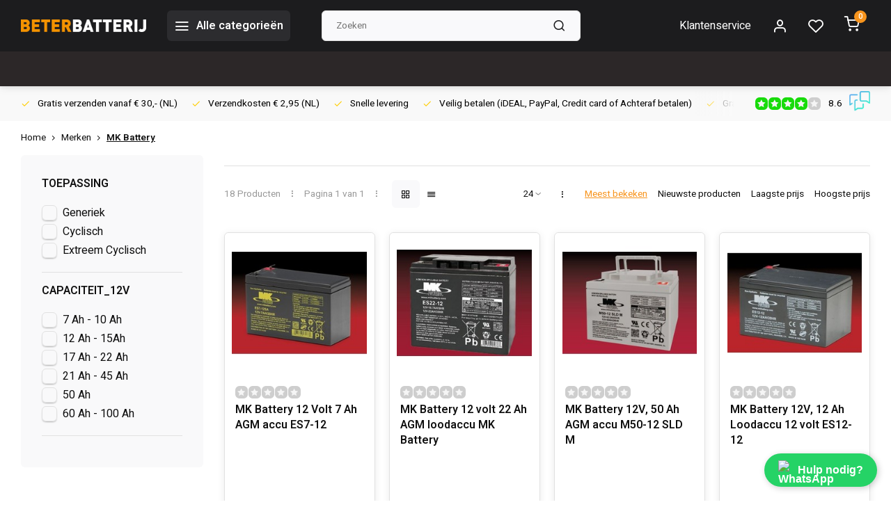

--- FILE ---
content_type: text/html;charset=utf-8
request_url: https://www.beterbatterij.nl/brands/mk-battery/
body_size: 21588
content:
<!DOCTYPE html><html lang="nl"><head><meta charset="utf-8"/><!-- [START] 'blocks/head.rain' --><!--

  (c) 2008-2026 Lightspeed Netherlands B.V.
  http://www.lightspeedhq.com
  Generated: 22-01-2026 @ 19:15:34

--><link rel="canonical" href="https://www.beterbatterij.nl/brands/mk-battery/"/><link rel="alternate" href="https://www.beterbatterij.nl/index.rss" type="application/rss+xml" title="Nieuwe producten"/><meta name="robots" content="noodp,noydir"/><link href="https://plus.google.com/u/1/+BeterbatterijNl/about" rel="publisher"/><meta name="google-site-verification" content="9jFkSBemDwDjwDzmtqu9KVaGJ524BG5yv-vazMceOM4"/><meta property="og:url" content="https://www.beterbatterij.nl/brands/mk-battery/?source=facebook"/><meta property="og:site_name" content="Beterbatterij"/><meta property="og:title" content="BeterBatterij.nl – Batterijen, accu’s &amp; laders | Snelle levering"/><meta property="og:description" content="BeterBatterij.nl biedt een uitgebreid assortiment batterijen, accu’s &amp; laders van topmerken. Veilig betalen. Gratis verzending vanaf €30. Snelle levering!"/><script src="https://www.powr.io/powr.js?external-type=lightspeed"></script><!--[if lt IE 9]><script src="https://cdn.webshopapp.com/assets/html5shiv.js?2025-02-20"></script><![endif]--><!-- [END] 'blocks/head.rain' --><meta http-equiv="X-UA-Compatible" content="IE=edge" /><title>BeterBatterij.nl – Batterijen, accu’s &amp; laders | Snelle levering - Beterbatterij</title><meta name="description" content="BeterBatterij.nl biedt een uitgebreid assortiment batterijen, accu’s &amp; laders van topmerken. Veilig betalen. Gratis verzending vanaf €30. Snelle levering!"><meta name="keywords" content="batterijen, accu’s, laders, knoopcellen, oplaadbare batterijen, hoorbatterijen, horloge batterijen, topmerken, gratis verzending, snelle levering<br />
"><meta name="MobileOptimized" content="320"><meta name="HandheldFriendly" content="true"><meta name="viewport" content="width=device-width, initial-scale=1, initial-scale=1, minimum-scale=1, maximum-scale=1, user-scalable=no"><meta name="author" content="https://www.webdinge.nl/"><link rel="preload" href="https://fonts.googleapis.com/css2?family=Raleway:ital,wght@1,800&amp;family=Heebo:wght@400;600;700;800;900&display=swap" as="style"><link rel="preconnect" href="https://fonts.googleapis.com"><link rel="preconnect" href="https://fonts.gstatic.com" crossorigin><link rel="dns-prefetch" href="https://fonts.googleapis.com"><link rel="dns-prefetch" href="https://fonts.gstatic.com" crossorigin><link href='https://fonts.googleapis.com/css2?family=Raleway:ital,wght@1,800&amp;family=Heebo:wght@400;600;700;800;900&display=swap' rel='stylesheet'><script>
    window.CT = {
        shopId: 82412,
      	currency: 'eur',
        b2b: 0,
        knowledgebank: {
            limit: 200,
            highlight: true,
            query: ''
        },
          product_search: {
          	enabled: 0
          }
    }
</script><link rel="preconnect" href="//cdn.webshopapp.com/" crossorigin><link rel="dns-prefetch" href="//cdn.webshopapp.com/"><link rel="preload" as="style" href="https://cdn.webshopapp.com/shops/82412/themes/176948/assets/department-v3-functions.css?20260118171444"><link rel="preload" as="style" href="https://cdn.webshopapp.com/shops/82412/themes/176948/assets/theme-department-v3.css?20260118171444"><link rel="preload" as="script" href="https://cdn.webshopapp.com/shops/82412/themes/176948/assets/department-v3-functions.js?20260118171444"><link rel="preload" as="script" href="https://cdn.webshopapp.com/shops/82412/themes/176948/assets/theme-department-v3.js?20260118171444"><link rel="preload" href="https://cdn.webshopapp.com/shops/82412/themes/176948/v/2441966/assets/slide1-mobile-image.png?20241007205752" as="image" media="(max-width: 752.99px)"><link rel="preload" href="https://cdn.webshopapp.com/shops/82412/themes/176948/v/2441964/assets/slide1-tablet-image.png?20241007204249" as="image" media="(min-width: 753px) and (max-width: 991.99px)"><link rel="preload" href="https://cdn.webshopapp.com/shops/82412/themes/176948/v/2438646/assets/slide1-image.png?20241007204207" as="image" media="(min-width: 992px)"><link rel="shortcut icon" href="https://cdn.webshopapp.com/shops/82412/themes/176948/v/1337197/assets/favicon.ico?20220529112112" type="image/x-icon" /><link rel="stylesheet" href="https://cdn.webshopapp.com/shops/82412/themes/176948/assets/department-v3-functions.css?20260118171444" /><link rel="stylesheet" href="https://cdn.webshopapp.com/shops/82412/themes/176948/assets/theme-department-v3.css?20260118171444" /><script src="https://cdn.webshopapp.com/shops/82412/themes/176948/assets/jquery-3-5-1-min.js?20260118171444"></script><script>window.WEBP_ENABLED = 0</script><script>
 window.lazySizesConfig = window.lazySizesConfig || {};
 window.lazySizesConfig.lazyClass = 'lazy';
 window.lazySizesConfig.customMedia = {
    '--small': '(max-width: 752.99px)', //mob
    '--medium': '(min-width: 753px) and (max-width: 991.99px)', // tab
    '--large': '(min-width: 992px)'
 };
 document.addEventListener('lazybeforeunveil', function(e){
    var bg = e.target.getAttribute('data-bg');
    if(bg){
        e.target.style.backgroundImage = 'url(' + bg + ')';
    }
 });
</script><script type="application/ld+json">
[
  {
    "@context": "https://schema.org/",
    "@type": "Organization",
    "url": "https://www.beterbatterij.nl/",
    "name": "BeterBatterij.nl – Batterijen, accu’s &amp; laders | Snelle levering",
    "legalName": "Beterbatterij",
    "description": "BeterBatterij.nl biedt een uitgebreid assortiment batterijen, accu’s &amp; laders van topmerken. Veilig betalen. Gratis verzending vanaf €30. Snelle levering!",
    "logo": "https://cdn.webshopapp.com/shops/82412/themes/176948/v/1337063/assets/logo.png?20220528150832",
    "image": "https://cdn.webshopapp.com/shops/82412/themes/176948/v/2438646/assets/slide1-image.png?20241007204207",
    "contactPoint": {
      "@type": "ContactPoint",
      "contactType": "Customer service",
      "telephone": "010-7142201"
    },
    "address": {
      "@type": "PostalAddress",
      "streetAddress": "Lisztstraat 3",
      "addressLocality": "Maassluis",
      "postalCode": "3144KL",
      "addressCountry": ""
    }
    ,
    "aggregateRating": {
        "@type": "AggregateRating",
        "bestRating": "10",
        "worstRating": "1",
        "ratingValue": "8.6",
        "reviewCount": "3136",
        "url":"https://www.feedbackcompany.com/nl-nl/reviews/beterbatterij/"
    }
      }
  ,
  {
  "@context": "https://schema.org",
  "@type": "BreadcrumbList",
    "itemListElement": [{
      "@type": "ListItem",
      "position": 1,
      "name": "Home",
      "item": "https://www.beterbatterij.nl/"
    },        {
      "@type": "ListItem",
      "position": 2,
      "name": "Merken",
      "item": "https://www.beterbatterij.nl/brands/"
    },         {
      "@type": "ListItem",
      "position": 3,
      "name": "MK Battery",
      "item": "https://www.beterbatterij.nl/brands/mk-battery/"
    }         ]
  }
              ]
</script><style>.kiyoh-shop-snippets {	display: none !important;}</style></head><body><div class="main-container three-lines"><header id="header"><div class="inner-head"><div class="header flex flex-align-center flex-between container"><div class="logo flex flex-align-center  rect "><a href="https://www.beterbatterij.nl/" title="Beterbatterij" ><img src="https://cdn.webshopapp.com/shops/82412/themes/176948/v/1337072/assets/mobile-logo.png?20220528175503" alt="Beterbatterij"width="240" height="60"  class="visible-mobile visible-tablet" /><img src="https://cdn.webshopapp.com/shops/82412/themes/176948/v/1337063/assets/logo.png?20220528150832" alt="Beterbatterij" width="240" height="60" class="visible-desktop"/></a><a class=" all-cats btn-hover open_side" data-mposition="left" data-menu="cat_menu" href="javascript:;"><i class="icon-menu"></i><span class="visible-desktop">Alle categorieën</span></a></div><div class="search search-desk flex1 visible-desktop"><form action="https://www.beterbatterij.nl/search/" method="get"><div class="clearable-input flex"><input type="text" name="q" class="search-query" autocomplete="off" placeholder="Zoeken" value="" x-webkit-speech/><span class="clear-search" data-clear-input><i class="icon-x"></i>Wissen</span><button type="submit" class="btn"><i class="icon-search"></i></button></div></form><div class="autocomplete dropdown-menu" role="menu"><div class="products grid grid-3 container"></div><div class="notfound">Geen producten gevonden</div><div class="more container"><a class="btn btn1" href="#">Bekijk alle resultaten<span> (0)</span></a></div></div></div><div class="tools-wrap flex flex-align-center"><div class="tool service visible-desktop"><a class="flex flex-align-center btn-hover" href="https://www.beterbatterij.nl/service/">Klantenservice</a></div><div class="tool myacc"><a class="flex flex-align-center btn-hover open_side" href="javascript:;" data-menu="acc_login" data-mposition="right"><i class="icon-user"></i></a></div><div class="tool wishlist"><a class="flex flex-align-center btn-hover open_side" href="javascript:;" data-menu="acc_login" data-mposition="right"><i class="icon-heart"></i></a></div><div class="tool mini-cart"><a href="javascript:;" class="flex flex-column flex-align-center btn-hover open_side" data-menu="cart" data-mposition="right"><span class="i-wrap"><span class="ccnt">0</span><i class="icon-shopping-cart"></i></span></a></div></div></div><nav id="menu" class="nav list-inline menu_style2 visible-desktop"><div class="container"><ul class="menu list-inline"></ul></div></nav></div><div class="search visible-mobile visible-tablet search-mob"><form action="https://www.beterbatterij.nl/search/" method="get"><div class="clearable-input flex"><input type="text" name="q" class="search-query" autocomplete="off" placeholder="Zoeken" value="" x-webkit-speech/><span class="clear-search" data-clear-input><i class="icon-x"></i>Wissen</span><span class="btn"><i class="icon-search"></i></span></div></form><a class="flex flex-align-center btn-hover" href="https://www.beterbatterij.nl/service/"><i class="icon-help-circle"></i></a><a href="javascript:;" title="Vergelijk producten" class="open_side compare-trigger  hidden-desktop" data-menu="compare" data-mposition="right"><i class="icon-sliders icon_w_text"></i><span class="comp-cnt">0</span></a></div></header><div id="top"><div class="top container flex flex-align-center flex-between"><div class="usp-car swiper normal carloop_1" 
         id="carousel117805925" 
         data-sw-loop="true"         data-sw-auto="true"
      ><div class="swiper-wrapper"><div class="usp swiper-slide"><a href="https://www.beterbatterij.nl/service/shipping-returns/" title="Gratis verzenden vanaf € 30,- (NL)"><i class=" icon-check icon_w_text"></i><span class="usp-text">
               Gratis verzenden vanaf € 30,- (NL)
               <span class="usp-subtext"></span></span></a></div><div class="usp swiper-slide"><a href="https://www.beterbatterij.nl/horloge-batterijen/" title="Verzendkosten  € 2,95 (NL)"><i class=" icon-check icon_w_text"></i><span class="usp-text">
               Verzendkosten  € 2,95 (NL)
               <span class="usp-subtext"></span></span></a></div><div class="usp swiper-slide"><a href="https://www.beterbatterij.nl/service/shipping-returns/" title="Snelle levering"><i class=" icon-check icon_w_text"></i><span class="usp-text">
               Snelle levering
               <span class="usp-subtext"></span></span></a></div><div class="usp swiper-slide"><a href="https://www.beterbatterij.nl/service/payment-methods/" title="Veilig betalen  (iDEAL, PayPal, Credit card of Achteraf betalen)"><i class=" icon-check icon_w_text"></i><span class="usp-text">
               Veilig betalen  (iDEAL, PayPal, Credit card of Achteraf betalen)
               <span class="usp-subtext"></span></span></a></div></div></div><div class="visible-desktop visible-tablet score-wrap-shadow"><div class="swipe__overlay swipe-module__overlay--end"></div><div class="shop-score review flex "><div class="item-rating flex"><span class="star icon-star-full211 on"></span><span class="star icon-star-full211 on"></span><span class="star icon-star-full211 on"></span><span class="star icon-star-full211 on"></span><span class="star icon-star-full211 off"></span></div><div class="text">
  	8.6
  	<a class="visible-desktop" href="https://www.feedbackcompany.com/nl-nl/reviews/beterbatterij/"><picture><img src="https://cdn.webshopapp.com/assets/blank.gif?2025-02-20" data-src="https://cdn.webshopapp.com/shops/82412/themes/176948/assets/tm-fc.svg?20260118171444" alt="tm-fc" width="30" height="30" class="lazy"/></picture></a></div><a class="abs-link" target="_blank" href="https://www.feedbackcompany.com/nl-nl/reviews/beterbatterij/"></a></div></div></div></div><div class="page-container collection"><div class="container"><div class="breadcrumb-container flex flex-align-center flex-wrap"><a class="go-back hidden-desktop" href="javascript: history.go(-1)"><i class="icon-chevron-left icon_w_text"></i>Terug</a><a class="visible-desktop " href="https://www.beterbatterij.nl/" title="Home">Home<i class="icon-chevron-right"></i></a><a href="https://www.beterbatterij.nl/brands/" class="visible-desktop ">Merken<i class="icon-chevron-right"></i></a><a href="https://www.beterbatterij.nl/brands/mk-battery/" class="visible-desktop active">MK Battery</a></div><div class="main-content with-sidebar flex"><aside class="mobile-menu-side" data-menu="filters"><div class="section-title flex flex-align-center flex-between visible-mobile"><span class="title flex1"><span class="added_title"></span>Filters</span><a class="close-btn" href="javascript:;" data-slide="close"><i class="icon-x"></i></a></div><div class="filters-aside with-contrast"><form action="https://www.beterbatterij.nl/brands/mk-battery/" method="get" id="filter_form"><input type="hidden" name="mode" value="grid" id="filter_form_mode_798187139" /><input type="hidden" name="limit" value="24" id="filter_form_limit_1113363405" /><input type="hidden" name="sort" value="popular" id="filter_form_sort_145686871" /><input type="hidden" name="max" value="450" id="filter_form_max" /><input type="hidden" name="min" value="0" id="filter_form_min" /><div class="filters"><div class="filter dropdown"><span class="title " >Toepassing</span><ul class=" inner checkbox    "><li class="filter-wrap flex flex-align-center"><input id="filter_93132" type="checkbox" name="filter[]" value="93132"  /><label for="filter_93132">Generiek</label></li><li class="filter-wrap flex flex-align-center"><input id="filter_93134" type="checkbox" name="filter[]" value="93134"  /><label for="filter_93134">Cyclisch</label></li><li class="filter-wrap flex flex-align-center"><input id="filter_93136" type="checkbox" name="filter[]" value="93136"  /><label for="filter_93136">Extreem Cyclisch</label></li></ul></div><div class="filter dropdown"><span class="title " >Capaciteit_12V</span><ul class=" inner checkbox       "><li class="filter-wrap flex flex-align-center"><input id="filter_93168" type="checkbox" name="filter[]" value="93168"  /><label for="filter_93168">7 Ah - 10 Ah</label></li><li class="filter-wrap flex flex-align-center"><input id="filter_93170" type="checkbox" name="filter[]" value="93170"  /><label for="filter_93170">12 Ah - 15Ah</label></li><li class="filter-wrap flex flex-align-center"><input id="filter_93172" type="checkbox" name="filter[]" value="93172"  /><label for="filter_93172">17 Ah - 22 Ah</label></li><li class="filter-wrap flex flex-align-center"><input id="filter_93174" type="checkbox" name="filter[]" value="93174"  /><label for="filter_93174">21 Ah - 45 Ah</label></li><li class="filter-wrap flex flex-align-center"><input id="filter_93176" type="checkbox" name="filter[]" value="93176"  /><label for="filter_93176">50 Ah</label></li><li class="filter-wrap flex flex-align-center"><input id="filter_93178" type="checkbox" name="filter[]" value="93178"  /><label for="filter_93178">60 Ah - 100 Ah</label></li></ul></div><a class="submit_filters btn btn1" href="javascript:;">View <span class="filter_count">18</span> results</a></div></form><div class="mob-filter-sub hidden-desktop"><a href="javascript:;" class="submit_filters">View <span class="filter_count">18</span> results</a></div></div></aside><div class="inner-content"><div class="collection-title"><h1 class="title"></h1></div><div class="mob-tools flex flex-align-center flex-between hidden-desktop"><span class="mob-filters btn btn1 visible-mobile visible-tablet" data-menu="filters" data-mposition="left"><i class="icon_w_text icon-sliders"></i>Filters</span></div><div class="category-toolbar visible-desktop"><form action="https://www.beterbatterij.nl/brands/mk-battery/" method="get" id="filter_form_2" class="tools-wrap flex1 flex flex-align-center flex-between "><input type="hidden" name="mode" value="grid" id="filter_form_mode" /><div class="flex flex-align-center"><span class="col-c">18 Producten<i class="icon_w_text text_w_icon icon-more-vertical"></i>Pagina 1 van 1<i class="icon_w_text text_w_icon icon-more-vertical"></i></span><div class="view-box visible-desktop flex"><a href="https://www.beterbatterij.nl/brands/mk-battery/" class="active btn-hover"><i class="icon-grid"></i></a><a href="https://www.beterbatterij.nl/brands/mk-battery/?mode=list" ><i class="icon-align-justify"></i></a></div></div><div class="flex flex-align-center"><div class="view-count-box visible-desktop custom-select"><select name="limit" id="limit"><option value="4">4</option><option value="8">8</option><option value="12">12</option><option value="16">16</option><option value="20">20</option><option value="24" selected="selected">24</option><option value="48">48</option><option value="96">96</option></select></div><div class="sort-box flex flex-align-center"><i class="icon_w_text text_w_icon icon-more-vertical"></i><label class="active"><input type="radio" name="sort" value="popular" checked>
                  Meest bekeken
            		</label><label ><input type="radio" name="sort" value="newest" >
                  Nieuwste producten
            		</label><label ><input type="radio" name="sort" value="lowest" >
                  Laagste prijs
            		</label><label ><input type="radio" name="sort" value="highest" >
                  Hoogste prijs
            		</label></div></div></form></div><div class="products-area grid grid-4 "><div class="item is_grid flex flex-column   with-sec-image" data-handle="https://www.beterbatterij.nl/12v-7-ah-agm-accu-es7-12sa-mk-battery.html" data-vid="93518483" data-extrainfo="variants" data-imgor="square"  ><div class="item-image-container small square"><a class="m-img " href="https://www.beterbatterij.nl/12v-7-ah-agm-accu-es7-12sa-mk-battery.html" title="MK Battery 12 Volt  7 Ah AGM accu ES7-12"><picture><img src="https://cdn.webshopapp.com/assets/blank.gif?2025-02-20" data-src="https://cdn.webshopapp.com/shops/82412/files/117000689/240x200x2/mk-battery-12-volt-7-ah-agm-accu-es7-12.jpg" alt="MK Battery 12 Volt  7 Ah AGM accu ES7-12" class="lazy" width=240 height=200 /></picture></a><div class="label flex"></div></div><div class="item-meta-container flex flex-column flex1"><div class="item-rating flex flex-align-center"><span class="star icon-star-full211 off"></span><span class="star icon-star-full211 off"></span><span class="star icon-star-full211 off"></span><span class="star icon-star-full211 off"></span><span class="star icon-star-full211 off"></span></div><a class="item-name" href="https://www.beterbatterij.nl/12v-7-ah-agm-accu-es7-12sa-mk-battery.html" title="MK Battery 12 Volt  7 Ah AGM accu ES7-12">MK Battery 12 Volt  7 Ah AGM accu ES7-12</a><div class="product-overlay flex-column variants "><span class="group"></span><div class="swiper is_var_swiper" id="carousel385664529"><ul class="spo-list list-inline swiper-wrapper"></ul><a class="var_prev" id="control1746516219"><i class="icon-chevron-left"></i></a><a class="var_next" id="control960309924"><i class="icon-chevron-right"></i></a></div></div><div class="item-btn flex flex-align-center flex-between"><div class="item-price-container flex flex-column"><span class="item-price"><span class="reg_p">
            €33,95</span></span></div><div class="action-btns flex flex-align-center"><a href="https://www.beterbatterij.nl/12v-7-ah-agm-accu-es7-12sa-mk-battery.html"  class="pb btn btn1" title="Bekijk product"><i class="icon-shopping-cart"></i></a></div></div><div class="stock-del flex flex-between flex-align-center"></div></div></div><div class="item is_grid flex flex-column   with-sec-image" data-handle="https://www.beterbatterij.nl/12-volt-22-ah-agm-accu-es22-12.html" data-vid="90252743" data-extrainfo="variants" data-imgor="square"  ><div class="item-image-container small square"><a class="m-img " href="https://www.beterbatterij.nl/12-volt-22-ah-agm-accu-es22-12.html" title="MK Battery 12 volt 22 Ah AGM loodaccu MK Battery"><picture><img src="https://cdn.webshopapp.com/assets/blank.gif?2025-02-20" data-src="https://cdn.webshopapp.com/shops/82412/files/112754345/240x200x2/mk-battery-12-volt-22-ah-agm-loodaccu-mk-battery.jpg" alt="MK Battery 12 volt 22 Ah AGM loodaccu MK Battery" class="lazy" width=240 height=200 /></picture></a><div class="label flex"></div></div><div class="item-meta-container flex flex-column flex1"><div class="item-rating flex flex-align-center"><span class="star icon-star-full211 off"></span><span class="star icon-star-full211 off"></span><span class="star icon-star-full211 off"></span><span class="star icon-star-full211 off"></span><span class="star icon-star-full211 off"></span></div><a class="item-name" href="https://www.beterbatterij.nl/12-volt-22-ah-agm-accu-es22-12.html" title="MK Battery 12 volt 22 Ah AGM loodaccu MK Battery">MK Battery 12 volt 22 Ah AGM loodaccu MK Battery</a><div class="product-overlay flex-column variants "><span class="group"></span><div class="swiper is_var_swiper" id="carousel1593500861"><ul class="spo-list list-inline swiper-wrapper"></ul><a class="var_prev" id="control1157800741"><i class="icon-chevron-left"></i></a><a class="var_next" id="control1906789927"><i class="icon-chevron-right"></i></a></div></div><div class="item-btn flex flex-align-center flex-between"><div class="item-price-container flex flex-column"><span class="item-price"><span class="reg_p">
            €82,95</span></span></div><div class="action-btns flex flex-align-center"><a href="https://www.beterbatterij.nl/12-volt-22-ah-agm-accu-es22-12.html"  class="pb btn btn1" title="Bekijk product"><i class="icon-shopping-cart"></i></a></div></div><div class="stock-del flex flex-between flex-align-center"></div></div></div><div class="item is_grid flex flex-column   with-sec-image" data-handle="https://www.beterbatterij.nl/12v-50ah-agm-accu-mkbattery-m50-12-sld-m.html" data-vid="159007403" data-extrainfo="variants" data-imgor="square"  ><div class="item-image-container small square"><a class="m-img " href="https://www.beterbatterij.nl/12v-50ah-agm-accu-mkbattery-m50-12-sld-m.html" title="MK Battery 12V, 50 Ah AGM accu M50-12 SLD M"><picture><img src="https://cdn.webshopapp.com/assets/blank.gif?2025-02-20" data-src="https://cdn.webshopapp.com/shops/82412/files/227950685/240x200x2/mk-battery-12v-50-ah-agm-accu-m50-12-sld-m.jpg" alt="MK Battery 12V, 50 Ah AGM accu M50-12 SLD M" class="lazy" width=240 height=200 /></picture></a><div class="label flex"></div></div><div class="item-meta-container flex flex-column flex1"><div class="item-rating flex flex-align-center"><span class="star icon-star-full211 off"></span><span class="star icon-star-full211 off"></span><span class="star icon-star-full211 off"></span><span class="star icon-star-full211 off"></span><span class="star icon-star-full211 off"></span></div><a class="item-name" href="https://www.beterbatterij.nl/12v-50ah-agm-accu-mkbattery-m50-12-sld-m.html" title="MK Battery 12V, 50 Ah AGM accu M50-12 SLD M">MK Battery 12V, 50 Ah AGM accu M50-12 SLD M</a><div class="product-overlay flex-column variants "><span class="group"></span><div class="swiper is_var_swiper" id="carousel38925050"><ul class="spo-list list-inline swiper-wrapper"></ul><a class="var_prev" id="control1852064664"><i class="icon-chevron-left"></i></a><a class="var_next" id="control873789047"><i class="icon-chevron-right"></i></a></div></div><div class="item-btn flex flex-align-center flex-between"><div class="item-price-container flex flex-column"><span class="item-price"><span class="reg_p">
            €144,95</span></span></div><div class="action-btns flex flex-align-center"><a href="https://www.beterbatterij.nl/12v-50ah-agm-accu-mkbattery-m50-12-sld-m.html"  class="pb btn btn1" title="Bekijk product"><i class="icon-shopping-cart"></i></a></div></div><div class="stock-del flex flex-between flex-align-center"></div></div></div><div class="item is_grid flex flex-column   with-sec-image" data-handle="https://www.beterbatterij.nl/12v-12-ah-loodaccu-mk-battery-es12-12.html" data-vid="92913245" data-extrainfo="variants" data-imgor="square"  ><div class="item-image-container small square"><a class="m-img " href="https://www.beterbatterij.nl/12v-12-ah-loodaccu-mk-battery-es12-12.html" title="MK Battery 12V, 12 Ah Loodaccu 12 volt ES12-12"><picture><img src="https://cdn.webshopapp.com/assets/blank.gif?2025-02-20" data-src="https://cdn.webshopapp.com/shops/82412/files/116250260/240x200x2/mk-battery-12v-12-ah-loodaccu-12-volt-es12-12.jpg" alt="MK Battery 12V, 12 Ah Loodaccu 12 volt ES12-12" class="lazy" width=240 height=200 /></picture></a><div class="label flex"></div></div><div class="item-meta-container flex flex-column flex1"><div class="item-rating flex flex-align-center"><span class="star icon-star-full211 off"></span><span class="star icon-star-full211 off"></span><span class="star icon-star-full211 off"></span><span class="star icon-star-full211 off"></span><span class="star icon-star-full211 off"></span></div><a class="item-name" href="https://www.beterbatterij.nl/12v-12-ah-loodaccu-mk-battery-es12-12.html" title="MK Battery 12V, 12 Ah Loodaccu 12 volt ES12-12">MK Battery 12V, 12 Ah Loodaccu 12 volt ES12-12</a><div class="product-overlay flex-column variants "><span class="group"></span><div class="swiper is_var_swiper" id="carousel1313784403"><ul class="spo-list list-inline swiper-wrapper"></ul><a class="var_prev" id="control590259175"><i class="icon-chevron-left"></i></a><a class="var_next" id="control892566175"><i class="icon-chevron-right"></i></a></div></div><div class="item-btn flex flex-align-center flex-between"><div class="item-price-container flex flex-column"><span class="item-price"><span class="reg_p">
            €49,95</span></span></div><div class="action-btns flex flex-align-center"><a href="https://www.beterbatterij.nl/12v-12-ah-loodaccu-mk-battery-es12-12.html"  class="pb btn btn1" title="Bekijk product"><i class="icon-shopping-cart"></i></a></div></div><div class="stock-del flex flex-between flex-align-center"></div></div></div><div class="item is_grid flex flex-column   with-sec-image" data-handle="https://www.beterbatterij.nl/12v-976-ah-gel-accu-e31-sld-g-st-mk-battery.html" data-vid="244699146" data-extrainfo="variants" data-imgor="square"  ><div class="item-image-container small square"><a class="m-img " href="https://www.beterbatterij.nl/12v-976-ah-gel-accu-e31-sld-g-st-mk-battery.html" title="MK Battery 12V,  97.6  Ah  Gel accu E31 SLD G ST"><picture><img src="https://cdn.webshopapp.com/assets/blank.gif?2025-02-20" data-src="https://cdn.webshopapp.com/shops/82412/files/371626668/240x200x2/mk-battery-12v-976-ah-gel-accu-e31-sld-g-st.jpg" alt="MK Battery 12V,  97.6  Ah  Gel accu E31 SLD G ST" class="lazy" width=240 height=200 /></picture></a><div class="label flex"></div></div><div class="item-meta-container flex flex-column flex1"><div class="item-rating flex flex-align-center"><span class="star icon-star-full211 off"></span><span class="star icon-star-full211 off"></span><span class="star icon-star-full211 off"></span><span class="star icon-star-full211 off"></span><span class="star icon-star-full211 off"></span></div><a class="item-name" href="https://www.beterbatterij.nl/12v-976-ah-gel-accu-e31-sld-g-st-mk-battery.html" title="MK Battery 12V,  97.6  Ah  Gel accu E31 SLD G ST">MK Battery 12V,  97.6  Ah  Gel accu E31 SLD G ST</a><div class="product-overlay flex-column variants "><span class="group"></span><div class="swiper is_var_swiper" id="carousel1135032831"><ul class="spo-list list-inline swiper-wrapper"></ul><a class="var_prev" id="control1560057377"><i class="icon-chevron-left"></i></a><a class="var_next" id="control1783124623"><i class="icon-chevron-right"></i></a></div></div><div class="item-btn flex flex-align-center flex-between"><div class="item-price-container flex flex-column"><span class="item-price"><span class="reg_p">
            €419,95</span></span></div><div class="action-btns flex flex-align-center"><a href="https://www.beterbatterij.nl/12v-976-ah-gel-accu-e31-sld-g-st-mk-battery.html"  class="pb btn btn1" title="Bekijk product"><i class="icon-shopping-cart"></i></a></div></div><div class="stock-del flex flex-between flex-align-center"></div></div></div><div class="item is_grid flex flex-column   with-sec-image" data-handle="https://www.beterbatterij.nl/gel-accu-12volt-40ah-m40-12sldg-mk-battery.html" data-vid="131390213" data-extrainfo="variants" data-imgor="square"  ><div class="item-image-container small square"><a class="m-img " href="https://www.beterbatterij.nl/gel-accu-12volt-40ah-m40-12sldg-mk-battery.html" title="MK Battery 12V, 40 Ah  Gel accu M40-12 SLD G"><picture><img src="https://cdn.webshopapp.com/assets/blank.gif?2025-02-20" data-src="https://cdn.webshopapp.com/shops/82412/files/182459714/240x200x2/mk-battery-12v-40-ah-gel-accu-m40-12-sld-g.jpg" alt="MK Battery 12V, 40 Ah  Gel accu M40-12 SLD G" class="lazy" width=240 height=200 /></picture></a><div class="label flex"></div></div><div class="item-meta-container flex flex-column flex1"><div class="item-rating flex flex-align-center"><span class="star icon-star-full211 off"></span><span class="star icon-star-full211 off"></span><span class="star icon-star-full211 off"></span><span class="star icon-star-full211 off"></span><span class="star icon-star-full211 off"></span></div><a class="item-name" href="https://www.beterbatterij.nl/gel-accu-12volt-40ah-m40-12sldg-mk-battery.html" title="MK Battery 12V, 40 Ah  Gel accu M40-12 SLD G">MK Battery 12V, 40 Ah  Gel accu M40-12 SLD G</a><div class="product-overlay flex-column variants "><span class="group"></span><div class="swiper is_var_swiper" id="carousel2045389338"><ul class="spo-list list-inline swiper-wrapper"></ul><a class="var_prev" id="control1481211985"><i class="icon-chevron-left"></i></a><a class="var_next" id="control1296514120"><i class="icon-chevron-right"></i></a></div></div><div class="item-btn flex flex-align-center flex-between"><div class="item-price-container flex flex-column"><span class="item-price"><span class="reg_p">
            €192,95</span></span></div><div class="action-btns flex flex-align-center"><a href="https://www.beterbatterij.nl/gel-accu-12volt-40ah-m40-12sldg-mk-battery.html"  class="pb btn btn1" title="Bekijk product"><i class="icon-shopping-cart"></i></a></div></div><div class="stock-del flex flex-between flex-align-center"></div></div></div><div class="item is_grid flex flex-column   with-sec-image" data-handle="https://www.beterbatterij.nl/mkbattery-agm-gel-acculader-24v-8a.html" data-vid="318186171" data-extrainfo="variants" data-imgor="square"  ><div class="item-image-container small square"><a class="m-img " href="https://www.beterbatterij.nl/mkbattery-agm-gel-acculader-24v-8a.html" title="MK Battery AGM / GEL Acculader 24V - 8A"><picture><img src="https://cdn.webshopapp.com/assets/blank.gif?2025-02-20" data-src="https://cdn.webshopapp.com/shops/82412/files/487847042/240x200x2/mk-battery-agm-gel-acculader-24v-8a.jpg" alt="MK Battery AGM / GEL Acculader 24V - 8A" class="lazy" width=240 height=200 /></picture></a><div class="label flex"></div></div><div class="item-meta-container flex flex-column flex1"><div class="item-rating flex flex-align-center"><span class="star icon-star-full211 off"></span><span class="star icon-star-full211 off"></span><span class="star icon-star-full211 off"></span><span class="star icon-star-full211 off"></span><span class="star icon-star-full211 off"></span></div><a class="item-name" href="https://www.beterbatterij.nl/mkbattery-agm-gel-acculader-24v-8a.html" title="MK Battery AGM / GEL Acculader 24V - 8A">MK Battery AGM / GEL Acculader 24V - 8A</a><div class="product-overlay flex-column variants "><span class="group"></span><div class="swiper is_var_swiper" id="carousel1108609253"><ul class="spo-list list-inline swiper-wrapper"></ul><a class="var_prev" id="control1221916901"><i class="icon-chevron-left"></i></a><a class="var_next" id="control276401977"><i class="icon-chevron-right"></i></a></div></div><div class="item-btn flex flex-align-center flex-between"><div class="item-price-container flex flex-column"><span class="item-price"><span class="reg_p">
            €99,95</span></span></div><div class="action-btns flex flex-align-center"><a href="https://www.beterbatterij.nl/mkbattery-agm-gel-acculader-24v-8a.html"  class="pb btn btn1" title="Bekijk product"><i class="icon-shopping-cart"></i></a></div></div><div class="stock-del flex flex-between flex-align-center"></div></div></div><div class="item is_grid flex flex-column   with-sec-image" data-handle="https://www.beterbatterij.nl/agm-accu-10ah-12volt-es10-12s-mk-battery.html" data-vid="77342999" data-extrainfo="variants" data-imgor="square"  ><div class="item-image-container small square"><a class="m-img " href="https://www.beterbatterij.nl/agm-accu-10ah-12volt-es10-12s-mk-battery.html" title="MK Battery 10 Ah,  12 Volt AGM Accu ES10-12S MK Battery"><picture><img src="https://cdn.webshopapp.com/assets/blank.gif?2025-02-20" data-src="https://cdn.webshopapp.com/shops/82412/files/96501983/240x200x2/mk-battery-10-ah-12-volt-agm-accu-es10-12s-mk-batt.jpg" alt="MK Battery 10 Ah,  12 Volt AGM Accu ES10-12S MK Battery" class="lazy" width=240 height=200 /></picture></a><div class="label flex"></div></div><div class="item-meta-container flex flex-column flex1"><div class="item-rating flex flex-align-center"><span class="star icon-star-full211 off"></span><span class="star icon-star-full211 off"></span><span class="star icon-star-full211 off"></span><span class="star icon-star-full211 off"></span><span class="star icon-star-full211 off"></span></div><a class="item-name" href="https://www.beterbatterij.nl/agm-accu-10ah-12volt-es10-12s-mk-battery.html" title="MK Battery 10 Ah,  12 Volt AGM Accu ES10-12S MK Battery">MK Battery 10 Ah,  12 Volt AGM Accu ES10-12S MK Battery</a><div class="product-overlay flex-column variants "><span class="group"></span><div class="swiper is_var_swiper" id="carousel1549314449"><ul class="spo-list list-inline swiper-wrapper"></ul><a class="var_prev" id="control1983086609"><i class="icon-chevron-left"></i></a><a class="var_next" id="control199783925"><i class="icon-chevron-right"></i></a></div></div><div class="item-btn flex flex-align-center flex-between"><div class="item-price-container flex flex-column"><span class="item-price"><span class="reg_p">
            €42,95</span></span></div><div class="action-btns flex flex-align-center"><a href="https://www.beterbatterij.nl/agm-accu-10ah-12volt-es10-12s-mk-battery.html"  class="pb btn btn1" title="Bekijk product"><i class="icon-shopping-cart"></i></a></div></div><div class="stock-del flex flex-between flex-align-center"></div></div></div><div class="item is_grid flex flex-column   with-sec-image" data-handle="https://www.beterbatterij.nl/12v-35-ah-agm-accu-mu-1-sld-m-mk-battery.html" data-vid="120578990" data-extrainfo="variants" data-imgor="square"  ><div class="item-image-container small square"><a class="m-img " href="https://www.beterbatterij.nl/12v-35-ah-agm-accu-mu-1-sld-m-mk-battery.html" title="MK Battery 12V 35 Ah AGM accu MU-1 SLD M"><picture><img src="https://cdn.webshopapp.com/assets/blank.gif?2025-02-20" data-src="https://cdn.webshopapp.com/shops/82412/files/167984033/240x200x2/mk-battery-12v-35-ah-agm-accu-mu-1-sld-m.jpg" alt="MK Battery 12V 35 Ah AGM accu MU-1 SLD M" class="lazy" width=240 height=200 /></picture></a><div class="label flex"></div></div><div class="item-meta-container flex flex-column flex1"><div class="item-rating flex flex-align-center"><span class="star icon-star-full211 off"></span><span class="star icon-star-full211 off"></span><span class="star icon-star-full211 off"></span><span class="star icon-star-full211 off"></span><span class="star icon-star-full211 off"></span></div><a class="item-name" href="https://www.beterbatterij.nl/12v-35-ah-agm-accu-mu-1-sld-m-mk-battery.html" title="MK Battery 12V 35 Ah AGM accu MU-1 SLD M">MK Battery 12V 35 Ah AGM accu MU-1 SLD M</a><div class="product-overlay flex-column variants "><span class="group"></span><div class="swiper is_var_swiper" id="carousel2059925370"><ul class="spo-list list-inline swiper-wrapper"></ul><a class="var_prev" id="control1871881012"><i class="icon-chevron-left"></i></a><a class="var_next" id="control989183093"><i class="icon-chevron-right"></i></a></div></div><div class="item-btn flex flex-align-center flex-between"><div class="item-price-container flex flex-column"><span class="item-price"><span class="reg_p">
            €90,95</span></span></div><div class="action-btns flex flex-align-center"><a href="https://www.beterbatterij.nl/12v-35-ah-agm-accu-mu-1-sld-m-mk-battery.html"  class="pb btn btn1" title="Bekijk product"><i class="icon-shopping-cart"></i></a></div></div><div class="stock-del flex flex-between flex-align-center"></div></div></div><div class="item is_grid flex flex-column   with-sec-image" data-handle="https://www.beterbatterij.nl/12v-45-ah-agm-accu-mk-battery-m45-12-sld-m.html" data-vid="117814580" data-extrainfo="variants" data-imgor="square"  ><div class="item-image-container small square"><a class="m-img " href="https://www.beterbatterij.nl/12v-45-ah-agm-accu-mk-battery-m45-12-sld-m.html" title="MK Battery 12V, 45 Ah AGM accu M45-12 SLD M"><picture><img src="https://cdn.webshopapp.com/assets/blank.gif?2025-02-20" data-src="https://cdn.webshopapp.com/shops/82412/files/162805295/240x200x2/mk-battery-12v-45-ah-agm-accu-m45-12-sld-m.jpg" alt="MK Battery 12V, 45 Ah AGM accu M45-12 SLD M" class="lazy" width=240 height=200 /></picture></a><div class="label flex"></div></div><div class="item-meta-container flex flex-column flex1"><div class="item-rating flex flex-align-center"><span class="star icon-star-full211 off"></span><span class="star icon-star-full211 off"></span><span class="star icon-star-full211 off"></span><span class="star icon-star-full211 off"></span><span class="star icon-star-full211 off"></span></div><a class="item-name" href="https://www.beterbatterij.nl/12v-45-ah-agm-accu-mk-battery-m45-12-sld-m.html" title="MK Battery 12V, 45 Ah AGM accu M45-12 SLD M">MK Battery 12V, 45 Ah AGM accu M45-12 SLD M</a><div class="product-overlay flex-column variants "><span class="group"></span><div class="swiper is_var_swiper" id="carousel509385035"><ul class="spo-list list-inline swiper-wrapper"></ul><a class="var_prev" id="control514468987"><i class="icon-chevron-left"></i></a><a class="var_next" id="control212461238"><i class="icon-chevron-right"></i></a></div></div><div class="item-btn flex flex-align-center flex-between"><div class="item-price-container flex flex-column"><span class="item-price"><span class="reg_p">
            €119,95</span></span></div><div class="action-btns flex flex-align-center"><a href="https://www.beterbatterij.nl/12v-45-ah-agm-accu-mk-battery-m45-12-sld-m.html"  class="pb btn btn1" title="Bekijk product"><i class="icon-shopping-cart"></i></a></div></div><div class="stock-del flex flex-between flex-align-center"></div></div></div><div class="item is_grid flex flex-column   with-sec-image" data-handle="https://www.beterbatterij.nl/loodacculader-24v-2a-mk-battery.html" data-vid="111737141" data-extrainfo="variants" data-imgor="square"  ><div class="item-image-container small square"><a class="m-img " href="https://www.beterbatterij.nl/loodacculader-24v-2a-mk-battery.html" title="MK Battery Loodaccu lader  24V - 2 Amp MK Battery"><picture><img src="https://cdn.webshopapp.com/assets/blank.gif?2025-02-20" data-src="https://cdn.webshopapp.com/shops/82412/files/153538859/240x200x2/mk-battery-loodaccu-lader-24v-2-amp-mk-battery.jpg" alt="MK Battery Loodaccu lader  24V - 2 Amp MK Battery" class="lazy" width=240 height=200 /></picture></a><div class="label flex"></div></div><div class="item-meta-container flex flex-column flex1"><div class="item-rating flex flex-align-center"><span class="star icon-star-full211 off"></span><span class="star icon-star-full211 off"></span><span class="star icon-star-full211 off"></span><span class="star icon-star-full211 off"></span><span class="star icon-star-full211 off"></span></div><a class="item-name" href="https://www.beterbatterij.nl/loodacculader-24v-2a-mk-battery.html" title="MK Battery Loodaccu lader  24V - 2 Amp MK Battery">MK Battery Loodaccu lader  24V - 2 Amp MK Battery</a><div class="product-overlay flex-column variants "><span class="group"></span><div class="swiper is_var_swiper" id="carousel811363590"><ul class="spo-list list-inline swiper-wrapper"></ul><a class="var_prev" id="control1395624645"><i class="icon-chevron-left"></i></a><a class="var_next" id="control1564337819"><i class="icon-chevron-right"></i></a></div></div><div class="item-btn flex flex-align-center flex-between"><div class="item-price-container flex flex-column"><span class="item-price"><span class="reg_p">
            €92,95</span></span></div><div class="action-btns flex flex-align-center"><a href="https://www.beterbatterij.nl/loodacculader-24v-2a-mk-battery.html"  class="pb btn btn1" title="Bekijk product"><i class="icon-shopping-cart"></i></a></div></div><div class="stock-del flex flex-between flex-align-center"></div></div></div><div class="item is_grid flex flex-column   with-sec-image" data-handle="https://www.beterbatterij.nl/12v-14-ah-loodaccu-12-volt-es14-12.html" data-vid="101985620" data-extrainfo="variants" data-imgor="square"  ><div class="item-image-container small square"><a class="m-img " href="https://www.beterbatterij.nl/12v-14-ah-loodaccu-12-volt-es14-12.html" title="MK Battery 12V, 14 Ah Loodaccu 12 volt ES14-12"><picture><img src="https://cdn.webshopapp.com/assets/blank.gif?2025-02-20" data-src="https://cdn.webshopapp.com/shops/82412/files/315881415/240x200x2/mk-battery-12v-14-ah-loodaccu-12-volt-es14-12.jpg" alt="MK Battery 12V, 14 Ah Loodaccu 12 volt ES14-12" class="lazy" width=240 height=200 /></picture></a><div class="label flex"></div></div><div class="item-meta-container flex flex-column flex1"><div class="item-rating flex flex-align-center"><span class="star icon-star-full211 off"></span><span class="star icon-star-full211 off"></span><span class="star icon-star-full211 off"></span><span class="star icon-star-full211 off"></span><span class="star icon-star-full211 off"></span></div><a class="item-name" href="https://www.beterbatterij.nl/12v-14-ah-loodaccu-12-volt-es14-12.html" title="MK Battery 12V, 14 Ah Loodaccu 12 volt ES14-12">MK Battery 12V, 14 Ah Loodaccu 12 volt ES14-12</a><div class="product-overlay flex-column variants "><span class="group"></span><div class="swiper is_var_swiper" id="carousel1784852575"><ul class="spo-list list-inline swiper-wrapper"></ul><a class="var_prev" id="control168013858"><i class="icon-chevron-left"></i></a><a class="var_next" id="control1872142348"><i class="icon-chevron-right"></i></a></div></div><div class="item-btn flex flex-align-center flex-between"><div class="item-price-container flex flex-column"><span class="item-price"><span class="reg_p">
            €54,95</span></span></div><div class="action-btns flex flex-align-center"><a href="https://www.beterbatterij.nl/12v-14-ah-loodaccu-12-volt-es14-12.html"  class="pb btn btn1" title="Bekijk product"><i class="icon-shopping-cart"></i></a></div></div><div class="stock-del flex flex-between flex-align-center"></div></div></div><div class="item is_grid flex flex-column   with-sec-image" data-handle="https://www.beterbatterij.nl/agm-accu-12v-9ah-mk-battery.html" data-vid="90249350" data-extrainfo="variants" data-imgor="square"  ><div class="item-image-container small square"><a class="m-img " href="https://www.beterbatterij.nl/agm-accu-12v-9ah-mk-battery.html" title="MK Battery 12V 9Ah AGM Loodaccu MK Battery"><picture><img src="https://cdn.webshopapp.com/assets/blank.gif?2025-02-20" data-src="https://cdn.webshopapp.com/shops/82412/files/112749518/240x200x2/mk-battery-12v-9ah-agm-loodaccu-mk-battery.jpg" alt="MK Battery 12V 9Ah AGM Loodaccu MK Battery" class="lazy" width=240 height=200 /></picture></a><div class="label flex"></div></div><div class="item-meta-container flex flex-column flex1"><div class="item-rating flex flex-align-center"><span class="star icon-star-full211 off"></span><span class="star icon-star-full211 off"></span><span class="star icon-star-full211 off"></span><span class="star icon-star-full211 off"></span><span class="star icon-star-full211 off"></span></div><a class="item-name" href="https://www.beterbatterij.nl/agm-accu-12v-9ah-mk-battery.html" title="MK Battery 12V 9Ah AGM Loodaccu MK Battery">MK Battery 12V 9Ah AGM Loodaccu MK Battery</a><div class="product-overlay flex-column variants "><span class="group"></span><div class="swiper is_var_swiper" id="carousel131979029"><ul class="spo-list list-inline swiper-wrapper"></ul><a class="var_prev" id="control1703273332"><i class="icon-chevron-left"></i></a><a class="var_next" id="control874665801"><i class="icon-chevron-right"></i></a></div></div><div class="item-btn flex flex-align-center flex-between"><div class="item-price-container flex flex-column"><span class="item-price"><span class="reg_p">
            €40,95</span></span></div><div class="action-btns flex flex-align-center"><a href="https://www.beterbatterij.nl/agm-accu-12v-9ah-mk-battery.html"  class="pb btn btn1" title="Bekijk product"><i class="icon-shopping-cart"></i></a></div></div><div class="stock-del flex flex-between flex-align-center"></div></div></div><div class="item is_grid flex flex-column   with-sec-image" data-handle="https://www.beterbatterij.nl/agm-gel-acculader-24v-10a.html" data-vid="318185554" data-extrainfo="variants" data-imgor="square"  ><div class="item-image-container small square"><a class="m-img " href="https://www.beterbatterij.nl/agm-gel-acculader-24v-10a.html" title="MK Battery AGM / GEL Acculader 24V - 10A"><picture><img src="https://cdn.webshopapp.com/assets/blank.gif?2025-02-20" data-src="https://cdn.webshopapp.com/shops/82412/files/487845176/240x200x2/mk-battery-agm-gel-acculader-24v-10a.jpg" alt="MK Battery AGM / GEL Acculader 24V - 10A" class="lazy" width=240 height=200 /></picture></a><div class="label flex"></div></div><div class="item-meta-container flex flex-column flex1"><div class="item-rating flex flex-align-center"><span class="star icon-star-full211 off"></span><span class="star icon-star-full211 off"></span><span class="star icon-star-full211 off"></span><span class="star icon-star-full211 off"></span><span class="star icon-star-full211 off"></span></div><a class="item-name" href="https://www.beterbatterij.nl/agm-gel-acculader-24v-10a.html" title="MK Battery AGM / GEL Acculader 24V - 10A">MK Battery AGM / GEL Acculader 24V - 10A</a><div class="product-overlay flex-column variants "><span class="group"></span><div class="swiper is_var_swiper" id="carousel1893228724"><ul class="spo-list list-inline swiper-wrapper"></ul><a class="var_prev" id="control1578253729"><i class="icon-chevron-left"></i></a><a class="var_next" id="control1133361211"><i class="icon-chevron-right"></i></a></div></div><div class="item-btn flex flex-align-center flex-between"><div class="item-price-container flex flex-column"><span class="item-price"><span class="reg_p">
            €159,95</span></span></div><div class="action-btns flex flex-align-center"><a href="https://www.beterbatterij.nl/agm-gel-acculader-24v-10a.html"  class="pb btn btn1" title="Bekijk product"><i class="icon-shopping-cart"></i></a></div></div><div class="stock-del flex flex-between flex-align-center"></div></div></div><div class="item is_grid flex flex-column   with-sec-image" data-handle="https://www.beterbatterij.nl/12v-46-ah-gel-accu-m34-12-sld-g.html" data-vid="132775064" data-extrainfo="variants" data-imgor="square"  ><div class="item-image-container small square"><a class="m-img " href="https://www.beterbatterij.nl/12v-46-ah-gel-accu-m34-12-sld-g.html" title="MK Battery 12V, 60 Ah  Gel accu M34 SLD G"><picture><img src="https://cdn.webshopapp.com/assets/blank.gif?2025-02-20" data-src="https://cdn.webshopapp.com/shops/82412/files/184130576/240x200x2/mk-battery-12v-60-ah-gel-accu-m34-sld-g.jpg" alt="MK Battery 12V, 60 Ah  Gel accu M34 SLD G" class="lazy" width=240 height=200 /></picture></a><div class="label flex"></div></div><div class="item-meta-container flex flex-column flex1"><div class="item-rating flex flex-align-center"><span class="star icon-star-full211 off"></span><span class="star icon-star-full211 off"></span><span class="star icon-star-full211 off"></span><span class="star icon-star-full211 off"></span><span class="star icon-star-full211 off"></span></div><a class="item-name" href="https://www.beterbatterij.nl/12v-46-ah-gel-accu-m34-12-sld-g.html" title="MK Battery 12V, 60 Ah  Gel accu M34 SLD G">MK Battery 12V, 60 Ah  Gel accu M34 SLD G</a><div class="product-overlay flex-column variants "><span class="group"></span><div class="swiper is_var_swiper" id="carousel1193352142"><ul class="spo-list list-inline swiper-wrapper"></ul><a class="var_prev" id="control1807747031"><i class="icon-chevron-left"></i></a><a class="var_next" id="control529178277"><i class="icon-chevron-right"></i></a></div></div><div class="item-btn flex flex-align-center flex-between"><div class="item-price-container flex flex-column"><span class="item-price"><span class="reg_p">
            €236,95</span></span></div><div class="action-btns flex flex-align-center"><a href="https://www.beterbatterij.nl/12v-46-ah-gel-accu-m34-12-sld-g.html"  class="pb btn btn1" title="Bekijk product"><i class="icon-shopping-cart"></i></a></div></div><div class="stock-del flex flex-between flex-align-center"></div></div></div><div class="item is_grid flex flex-column   with-sec-image" data-handle="https://www.beterbatterij.nl/m22-nf-sld-g-gelaccu-51ah-mkbattery.html" data-vid="78909719" data-extrainfo="variants" data-imgor="square"  ><div class="item-image-container small square"><a class="m-img " href="https://www.beterbatterij.nl/m22-nf-sld-g-gelaccu-51ah-mkbattery.html" title="MK Battery 12V 51 Ah Gel accu M22NF SLD G"><picture><img src="https://cdn.webshopapp.com/assets/blank.gif?2025-02-20" data-src="https://cdn.webshopapp.com/shops/82412/files/328501027/240x200x2/mk-battery-12v-51-ah-gel-accu-m22nf-sld-g.jpg" alt="MK Battery 12V 51 Ah Gel accu M22NF SLD G" class="lazy" width=240 height=200 /></picture></a><div class="label flex"></div></div><div class="item-meta-container flex flex-column flex1"><div class="item-rating flex flex-align-center"><span class="star icon-star-full211 off"></span><span class="star icon-star-full211 off"></span><span class="star icon-star-full211 off"></span><span class="star icon-star-full211 off"></span><span class="star icon-star-full211 off"></span></div><a class="item-name" href="https://www.beterbatterij.nl/m22-nf-sld-g-gelaccu-51ah-mkbattery.html" title="MK Battery 12V 51 Ah Gel accu M22NF SLD G">MK Battery 12V 51 Ah Gel accu M22NF SLD G</a><div class="product-overlay flex-column variants "><span class="group"></span><div class="swiper is_var_swiper" id="carousel2133925464"><ul class="spo-list list-inline swiper-wrapper"></ul><a class="var_prev" id="control1337536400"><i class="icon-chevron-left"></i></a><a class="var_next" id="control118632104"><i class="icon-chevron-right"></i></a></div></div><div class="item-btn flex flex-align-center flex-between"><div class="item-price-container flex flex-column"><span class="item-price"><span class="reg_p">
            €229,95</span></span></div><div class="action-btns flex flex-align-center"><a href="https://www.beterbatterij.nl/m22-nf-sld-g-gelaccu-51ah-mkbattery.html"  class="pb btn btn1" title="Bekijk product"><i class="icon-shopping-cart"></i></a></div></div><div class="stock-del flex flex-between flex-align-center"></div></div></div><div class="item is_grid flex flex-column   with-sec-image" data-handle="https://www.beterbatterij.nl/loodaccu-lader-24v-5-amp-mk-battery.html" data-vid="262268957" data-extrainfo="variants" data-imgor="square"  ><div class="item-image-container small square"><a class="m-img " href="https://www.beterbatterij.nl/loodaccu-lader-24v-5-amp-mk-battery.html" title="MK Battery Loodaccu lader  24V - 5 Amp MK Battery"><picture><img src="https://cdn.webshopapp.com/assets/blank.gif?2025-02-20" data-src="https://cdn.webshopapp.com/shops/82412/files/397244691/240x200x2/mk-battery-loodaccu-lader-24v-5-amp-mk-battery.jpg" alt="MK Battery Loodaccu lader  24V - 5 Amp MK Battery" class="lazy" width=240 height=200 /></picture></a><div class="label flex"></div></div><div class="item-meta-container flex flex-column flex1"><div class="item-rating flex flex-align-center"><span class="star icon-star-full211 off"></span><span class="star icon-star-full211 off"></span><span class="star icon-star-full211 off"></span><span class="star icon-star-full211 off"></span><span class="star icon-star-full211 off"></span></div><a class="item-name" href="https://www.beterbatterij.nl/loodaccu-lader-24v-5-amp-mk-battery.html" title="MK Battery Loodaccu lader  24V - 5 Amp MK Battery">MK Battery Loodaccu lader  24V - 5 Amp MK Battery</a><div class="product-overlay flex-column variants "><span class="group"></span><div class="swiper is_var_swiper" id="carousel373840099"><ul class="spo-list list-inline swiper-wrapper"></ul><a class="var_prev" id="control704146997"><i class="icon-chevron-left"></i></a><a class="var_next" id="control507031427"><i class="icon-chevron-right"></i></a></div></div><div class="item-btn flex flex-align-center flex-between"><div class="item-price-container flex flex-column"><span class="item-price"><span class="reg_p">
            €79,95</span></span></div><div class="action-btns flex flex-align-center"><a href="https://www.beterbatterij.nl/loodaccu-lader-24v-5-amp-mk-battery.html"  class="pb btn btn1" title="Bekijk product"><i class="icon-shopping-cart"></i></a></div></div><div class="stock-del flex flex-between flex-align-center"></div></div></div><div class="item is_grid flex flex-column   with-sec-image" data-handle="https://www.beterbatterij.nl/mk-mu-1-sld-g-gel-accu.html" data-vid="69795602" data-extrainfo="variants" data-imgor="square"  ><div class="item-image-container small square"><a class="m-img " href="https://www.beterbatterij.nl/mk-mu-1-sld-g-gel-accu.html" title="MK Battery 12V 31 Ah Gel accu MU-1 SLD G"><picture><img src="https://cdn.webshopapp.com/assets/blank.gif?2025-02-20" data-src="https://cdn.webshopapp.com/shops/82412/files/88736534/240x200x2/mk-battery-12v-31-ah-gel-accu-mu-1-sld-g.jpg" alt="MK Battery 12V 31 Ah Gel accu MU-1 SLD G" class="lazy" width=240 height=200 /></picture></a><div class="label flex"></div></div><div class="item-meta-container flex flex-column flex1"><div class="item-rating flex flex-align-center"><span class="star icon-star-full211 off"></span><span class="star icon-star-full211 off"></span><span class="star icon-star-full211 off"></span><span class="star icon-star-full211 off"></span><span class="star icon-star-full211 off"></span></div><a class="item-name" href="https://www.beterbatterij.nl/mk-mu-1-sld-g-gel-accu.html" title="MK Battery 12V 31 Ah Gel accu MU-1 SLD G">MK Battery 12V 31 Ah Gel accu MU-1 SLD G</a><div class="product-overlay flex-column variants "><span class="group"></span><div class="swiper is_var_swiper" id="carousel1251118623"><ul class="spo-list list-inline swiper-wrapper"></ul><a class="var_prev" id="control1264666218"><i class="icon-chevron-left"></i></a><a class="var_next" id="control1620496262"><i class="icon-chevron-right"></i></a></div></div><div class="item-btn flex flex-align-center flex-between"><div class="item-price-container flex flex-column"><span class="item-price"><span class="reg_p">
            €134,95</span></span></div><div class="action-btns flex flex-align-center"><a href="https://www.beterbatterij.nl/mk-mu-1-sld-g-gel-accu.html"  class="pb btn btn1" title="Bekijk product"><i class="icon-shopping-cart"></i></a></div></div><div class="stock-del flex flex-between flex-align-center"></div></div></div></div><div class="toolbox-pagination flex-align-center flex"><ul class="pagination list-inline"><li  class="active"><a href="https://www.beterbatterij.nl/brands/mk-battery/" class="btn-hover  active">1</a></li></ul></div></div></div></div></div><footer id="footer" ><div class="footer-usps"><div class="container"><div class="flex flex-align-center"><div class="usp-car swiper normal carloop_1 is-start" id="carousel1023838130" 
           data-sw-loop="true"           data-sw-auto="true"
        ><div class="swiper-wrapper"><div class="usp swiper-slide"><a href="https://www.beterbatterij.nl/service/shipping-returns/" title="Gratis verzenden vanaf € 30,- (NL)"><i class=" icon-check icon_w_text"></i><span class="usp-text">
                 Gratis verzenden vanaf € 30,- (NL)
                 <span class="usp-subtext"></span></span></a></div><div class="usp swiper-slide"><a href="https://www.beterbatterij.nl/horloge-batterijen/" title="Verzendkosten  € 2,95 (NL)"><i class=" icon-check icon_w_text"></i><span class="usp-text">
                 Verzendkosten  € 2,95 (NL)
                 <span class="usp-subtext"></span></span></a></div><div class="usp swiper-slide"><a href="https://www.beterbatterij.nl/service/shipping-returns/" title="Snelle levering"><i class=" icon-check icon_w_text"></i><span class="usp-text">
                 Snelle levering
                 <span class="usp-subtext"></span></span></a></div><div class="usp swiper-slide"><a href="https://www.beterbatterij.nl/service/payment-methods/" title="Veilig betalen  (iDEAL, PayPal, Credit card of Achteraf betalen)"><i class=" icon-check icon_w_text"></i><span class="usp-text">
                 Veilig betalen  (iDEAL, PayPal, Credit card of Achteraf betalen)
                 <span class="usp-subtext"></span></span></a></div></div><div class="swipe__overlay swipe-module__overlay--end"></div></div></div></div></div><div class="footer-columns"><div class="container flex flex-wrap"><div class="cust-service contact-links flex2 flex flex-column"><span class="title opening flex flex-align-center">Klantenservice</span><div class="cust-col-wrap flex"><div class="flex1 flex flex-column"><div class="service-block flex flex-align-center"><i class="serv-icon icon-help-circle icon_w_text"></i><a href="https://www.beterbatterij.nl/service/#faq" class="flex flex-align-center">Veelgestelde vragen</a></div><div class="service-block flex flex-align-center"><i class="serv-icon icon-phone icon_w_text"></i><a href="tel:010-7142201">010-7142201</a></div><div class="service-block flex flex-align-center"><i class="serv-icon icon-navigation icon_w_text"></i><a href="/cdn-cgi/l/email-protection#a5d6d0d5d5cad7d1e5c7c0d1c0d7c7c4d1d1c0d7cccf8bcbc9"><span class="__cf_email__" data-cfemail="e695939696899492a684839283948487929283948f8cc8888a">[email&#160;protected]</span></a></div><div class="service-block flex flex-align-center"><i class="serv-icon icon-whatsapp icon_w_text"></i><a href="https://wa.me/+31612202469">+31 6 12202469</a></div><a class="trustmark" href="https://www.keurmerk.info/nl/consumenten/webwinkel/?key=6432"><picture><img class="lazy " src="https://cdn.webshopapp.com/assets/blank.gif?2025-02-20" data-src="https://cdn.webshopapp.com/shops/82412/themes/176948/assets/tm-wk.svg?20260118171444" alt="" width="100" height="30"/></picture></a></div><div class="flex1 flex flex-column hidden-mobile"><a href="https://www.beterbatterij.nl/service/payment-methods/" title="Betaalmethoden">Betaalmethoden</a><a href="https://www.beterbatterij.nl/service/shipping-returns/" title="Verzenden &amp; retourneren">Verzenden &amp; retourneren</a><a href="https://www.beterbatterij.nl/service/" title="Klantenservice">Contact</a><a href="https://www.beterbatterij.nl/account/" title="Mijn account">Mijn account</a></div></div></div><div class="flex1 flex flex-column visible-mobile cust-service is-usefull"><span class="title  flex flex-between flex-align-center">Usefull links<i class="btn-hover icon-chevron-down hidden-desktop"></i></span><div class="flex1 flex flex-column toggle"><a href="https://www.beterbatterij.nl/service/payment-methods/" title="Betaalmethoden">Betaalmethoden</a><a href="https://www.beterbatterij.nl/service/shipping-returns/" title="Verzenden &amp; retourneren">Verzenden &amp; retourneren</a><a href="https://www.beterbatterij.nl/service/" title="Klantenservice">Contact</a><a href="https://www.beterbatterij.nl/account/" title="Mijn account">Mijn account</a></div></div><div class="info-links flex1 flex flex-column cust-service"><span class="title  flex flex-between flex-align-center">Informatie<i class="btn-hover icon-chevron-down  hidden-desktop"></i></span><div class="flex1 flex flex-column toggle"><a href="https://www.beterbatterij.nl/service/about/" title="Over ons">Over ons</a><a href="https://www.beterbatterij.nl/blogs/blog/" title="Blog">Blog</a><a href="https://www.beterbatterij.nl/brands/" title="Merken">Merken</a><a href="https://www.beterbatterij.nl/catalog/" title="Categorieën">Categorieën</a></div></div><div class="footer-company cust-service flex1 flex flex-column"><span class="title  flex flex-between flex-align-center">Contactgegevens<i class="btn-hover icon-chevron-down  hidden-desktop"></i></span><div class="cust-col-wrap flex toggle"><div class="text addre flex flex-column"><span>Beterbatterij</span><span>Lisztstraat 3</span><span>3144KL, Maassluis</span><span></span></div></div></div></div></div><div class="footer-newsletter"><div class="container flex flex-align-center flex-between flex-wrap"><form id="form-newsletter" action="https://www.beterbatterij.nl/account/newsletter/" method="post" class="flex flex-align-center flex2 flex-wrap"><span class="title">Schrijf je in voor onze nieuwsbrief</span><input type="hidden" name="key" value="50fb18e43854cc578e6900f730471840" /><div class="flex flex-align-center"><input type="text" name="email" tabindex="2" placeholder="E-mail adres" class="form-control"/><button type="submit" class="btn btn1">Abonneer</button></div></form><div class="socials flex flex-align-center flex1 flex-wrap"></div></div></div><div class="copyright"><div class="container flex flex-between flex-column"><div class="c-links flex flex-column"><div class="extra-links"><a title="Algemene voorwaarden" href="https://www.beterbatterij.nl/service/general-terms-conditions/">Algemene voorwaarden</a><a title="Disclaimer" href="https://www.beterbatterij.nl/service/disclaimer/">Disclaimer</a><a title="Privacy Policy" href="https://www.beterbatterij.nl/service/privacy-policy/">Privacy Policy</a><a title="Sitemap" href="https://www.beterbatterij.nl/sitemap/">Sitemap</a></div><div class="theme-by">&#169; Beterbatterij<span>- Theme made by <a rel="nofollow" style="color:#ff6000;!important" title="Webdinge.nl" href="https://www.webdinge.nl">Webdinge</a></span></div></div><div class="payments flex flex-align-center flex-wrap"><a href="https://www.beterbatterij.nl/service/payment-methods/" title="Bank transfer" class="paym"><picture><img src="https://cdn.webshopapp.com/assets/blank.gif?2025-02-20" data-src="https://cdn.webshopapp.com/shops/82412/themes/176948/assets/p-banktransfer.png?20260118171444" alt="Bank transfer" width="40" height="28" class="lazy"/></picture></a><a href="https://www.beterbatterij.nl/service/payment-methods/" title="iDEAL" class="paym"><picture><img src="https://cdn.webshopapp.com/assets/blank.gif?2025-02-20" data-src="https://cdn.webshopapp.com/shops/82412/themes/176948/assets/p-ideal.png?20260118171444" alt="iDEAL" width="40" height="28" class="lazy"/></picture></a><a href="https://www.beterbatterij.nl/service/payment-methods/" title="Cash" class="paym"><picture><img src="https://cdn.webshopapp.com/assets/blank.gif?2025-02-20" data-src="https://cdn.webshopapp.com/shops/82412/themes/176948/assets/p-cash.png?20260118171444" alt="Cash" width="40" height="28" class="lazy"/></picture></a><a href="https://www.beterbatterij.nl/service/payment-methods/" title="Bancontact" class="paym"><picture><img src="https://cdn.webshopapp.com/assets/blank.gif?2025-02-20" data-src="https://cdn.webshopapp.com/shops/82412/themes/176948/assets/p-mistercash.png?20260118171444" alt="Bancontact" width="40" height="28" class="lazy"/></picture></a><a href="https://www.beterbatterij.nl/service/payment-methods/" title="Visa" class="paym"><picture><img src="https://cdn.webshopapp.com/assets/blank.gif?2025-02-20" data-src="https://cdn.webshopapp.com/shops/82412/themes/176948/assets/p-visa.png?20260118171444" alt="Visa" width="40" height="28" class="lazy"/></picture></a><a href="https://www.beterbatterij.nl/service/payment-methods/" title="MasterCard" class="paym"><picture><img src="https://cdn.webshopapp.com/assets/blank.gif?2025-02-20" data-src="https://cdn.webshopapp.com/shops/82412/themes/176948/assets/p-mastercard.png?20260118171444" alt="MasterCard" width="40" height="28" class="lazy"/></picture></a><a href="https://www.beterbatterij.nl/service/payment-methods/" title="Maestro" class="paym"><picture><img src="https://cdn.webshopapp.com/assets/blank.gif?2025-02-20" data-src="https://cdn.webshopapp.com/shops/82412/themes/176948/assets/p-maestro.png?20260118171444" alt="Maestro" width="40" height="28" class="lazy"/></picture></a><a href="https://www.beterbatterij.nl/service/payment-methods/" title="Belfius" class="paym"><picture><img src="https://cdn.webshopapp.com/assets/blank.gif?2025-02-20" data-src="https://cdn.webshopapp.com/shops/82412/themes/176948/assets/p-belfius.png?20260118171444" alt="Belfius" width="40" height="28" class="lazy"/></picture></a><a href="https://www.beterbatterij.nl/service/payment-methods/" title="KBC" class="paym"><picture><img src="https://cdn.webshopapp.com/assets/blank.gif?2025-02-20" data-src="https://cdn.webshopapp.com/shops/82412/themes/176948/assets/p-kbc.png?20260118171444" alt="KBC" width="40" height="28" class="lazy"/></picture></a><a href="https://www.beterbatterij.nl/service/payment-methods/" title="Gift card" class="paym"><picture><img src="https://cdn.webshopapp.com/assets/blank.gif?2025-02-20" data-src="https://cdn.webshopapp.com/shops/82412/themes/176948/assets/p-giftcard.png?20260118171444" alt="Gift card" width="40" height="28" class="lazy"/></picture></a><a href="https://www.beterbatterij.nl/service/payment-methods/" title="PayPal" class="paym"><picture><img src="https://cdn.webshopapp.com/assets/blank.gif?2025-02-20" data-src="https://cdn.webshopapp.com/shops/82412/themes/176948/assets/p-paypalcp.png?20260118171444" alt="PayPal" width="40" height="28" class="lazy"/></picture></a><a href="https://www.beterbatterij.nl/service/payment-methods/" title="PayPal Pay Later" class="paym"><picture><img src="https://cdn.webshopapp.com/assets/blank.gif?2025-02-20" data-src="https://cdn.webshopapp.com/shops/82412/themes/176948/assets/p-paypallater.png?20260118171444" alt="PayPal Pay Later" width="40" height="28" class="lazy"/></picture></a></div></div></div></footer></div><div class="menu--overlay"></div><link rel="stylesheet" media="print" onload="this.media='all'; this.onload=null;" href="https://cdn.webshopapp.com/shops/82412/themes/176948/assets/jquery-fancybox-min.css?20260118171444"><link rel="stylesheet" media="print" onload="this.media='all'; this.onload=null;" href="https://cdn.webshopapp.com/shops/82412/themes/176948/assets/custom.css?20260118171444"><script data-cfasync="false" src="/cdn-cgi/scripts/5c5dd728/cloudflare-static/email-decode.min.js"></script><script src="https://cdn.webshopapp.com/shops/82412/themes/176948/assets/department-v3-functions.js?20260118171444" defer></script><script src="https://cdn.webshopapp.com/shops/82412/themes/176948/assets/theme-department-v3.js?20260118171444" defer></script><script src="https://cdn.webshopapp.com/shops/82412/themes/176948/assets/jquery-fancybox-min.js?20260118171444" defer></script><script src="https://cdn.webshopapp.com/shops/82412/themes/176948/assets/swiper-min.js?20260118171444" defer></script><script>
     var ajaxTranslations = {"Monday":"Maandag","Tuesday":"Dinsdag","Wednesday":"Woensdag","Thursday":"Donderdag","Friday":"Vrijdag","Saturday":"Zaterdag","Sunday":"Zondag","stock_text_backorder":"stock_text_backorder","VAT":"btw","Online and in-store prices may differ":"Prijzen online en in de winkel kunnen verschillen","Stock information is currently unavailable for this product. Please try again later.":"Er is op dit moment geen voorraadinformatie beschikbaar voor dit product. Probeer het later opnieuw.","Last updated":"Laatst bijgewerkt","Today at":"Vandaag om","Sold out":"Uitverkocht","Online":"Online","Away":"Niet aanwezig","Offline":"Offline","Open chat":"Open chat","Leave a message":"Laat een bericht achter","Available in":"Available in","Excl. VAT":"Excl. btw","Incl. VAT":"Incl. btw","Brands":"Merken","Popular products":"Populaire producten","Newest products":"Nieuwste producten","Products":"Producten","Free":"Gratis","Now opened":"Nu geopend","Visiting hours":"Openingstijden","View product":"Bekijk product","Show":"Toon","Hide":"Verbergen","Total":"Totaal","Add":"Toevoegen","Wishlist":"Verlanglijst","Information":"Informatie","Add to wishlist":"Aan verlanglijst toevoegen","Compare":"Vergelijk","Add to compare":"Toevoegen om te vergelijken","Items":"Artikelen","Related products":"Gerelateerde producten","Article number":"Artikelnummer","Brand":"Merk","Availability":"Beschikbaarheid","Delivery time":"Levertijd","In stock":"Op voorraad","Out of stock":"Niet op voorraad","Sale":"Sale","Quick shop":"Quick shop","Edit":"Bewerken","Checkout":"Bestellen","Unit price":"Stukprijs","Make a choice":"Maak een keuze","reviews":"reviews","Qty":"Aantal","More info":"Meer info","Continue shopping":"Ga verder met winkelen","This article has been added to your cart":"This article has been added to your cart","has been added to your shopping cart":"is toegevoegd aan uw winkelwagen","Delete":"Verwijderen","Reviews":"Reviews","Read more":"Lees meer","Read less":"Lees minder","Discount":"Korting","Save":"Opslaan","Description":"Beschrijving","Your cart is empty":"Uw winkelwagen is leeg","Year":"Jaar","Month":"Maand","Day":"Dag","Hour":"Hour","Minute":"Minute","Days":"Dagen","Hours":"Uur","Minutes":"Minuten","Seconds":"Seconden","Select":"Kiezen","Search":"Zoeken","Show more":"Toon meer","Show less":"Toon minder","Deal expired":"Actie verlopen","Open":"Open","Closed":"Gesloten","Next":"Volgende","Previous":"Vorige","View cart":"Bekijk winkelwagen","Live chat":"Live chat","":""},
    cust_serv_today = '09.00 -16:00',
      	shop_locale = 'nl-NL',
      		searchUrl = 'https://www.beterbatterij.nl/search/',
         compareUrl = 'https://www.beterbatterij.nl/compare/',
            shopUrl = 'https://www.beterbatterij.nl/',
shop_domains_assets = 'https://cdn.webshopapp.com/shops/82412/themes/176948/assets/', 
         dom_static = 'https://cdn.webshopapp.com/shops/082412/',
       second_image = '1',
        amt_reviews = false,
          shop_curr = '€',
          hide_curr = false,
          			b2b = '',
   headlines_height = 1080,
setting_hide_review_stars = '0',
   show_stock_level = '0',
             strict = '',
         img_greyed = '0',
     hide_brandname = '0',
            img_reg = '240x200',
            img_dim = 'x2',
         img_border = 'small square',
     		wishlistUrl = 'https://www.beterbatterij.nl/account/wishlist/',
        		account = false;
            useMegaMenu = 'products';
                        </script><aside class="mob-men-slide left_handed"><div data-menu="cat_menu"><div class="sideMenu"><div class="section-title flex flex-align-center flex-between"><span class="title flex1">Categorieën</span><a class="close-btn" href="javascript:;" data-slide="close"><i class="icon-x"></i></a></div><a href="https://www.beterbatterij.nl/batterijen/" title="Batterijen" class="nav-item is-cat has-children flex flex-align-center flex-between">Batterijen<i class="btn-hover icon-chevron-right" data-slide="forward"></i></a><div class="subsection section-content"><div class="section-title flex flex-align-center flex-between"><span class="title flex1">Batterijen</span><a class="close-btn" href="javascript:;" data-slide="close"><i class="icon-x"></i></a></div><a href="#" data-slide="back" class="btn-hover go-back flex flex-align-center"><i class="icon-chevron-left icon_w_text"></i>Terug naar categorieën</a><a href="https://www.beterbatterij.nl/batterijen/aaa-mini-penlite/" title="AAA Mini Penlite" class="nav-item is-cat has-children flex flex-align-center flex-between">
          AAA Mini Penlite<i class="btn-hover icon-chevron-right" data-slide="forward"></i></a><div class="subsection section-content"><div class="section-title flex flex-align-center flex-between"><span class="title flex1">AAA Mini Penlite</span><a class="close-btn" href="javascript:;" data-slide="close"><i class="icon-x"></i></a></div><a href="#" data-slide="back" class="btn-hover go-back flex flex-align-center"><i class="icon-chevron-left icon_w_text"></i>Terug naar batterijen</a><a href="https://www.beterbatterij.nl/batterijen/aaa-mini-penlite/alkaline-aaa/" title="Alkaline AAA" class="nav-item is-cat  flex flex-align-center flex-between">Alkaline AAA
                              </a><a href="https://www.beterbatterij.nl/batterijen/aaa-mini-penlite/lithium-aaa/" title="Lithium AAA" class="nav-item is-cat  flex flex-align-center flex-between">Lithium AAA
                              </a><a href="https://www.beterbatterij.nl/batterijen/aaa-mini-penlite/oplaadbaar-aaa/" title="Oplaadbaar AAA" class="nav-item is-cat  flex flex-align-center flex-between">Oplaadbaar AAA
                              </a><a href="https://www.beterbatterij.nl/batterijen/aaa-mini-penlite/zink-aaa/" title="Zink AAA" class="nav-item is-cat  flex flex-align-center flex-between">Zink AAA
                              </a></div><a href="https://www.beterbatterij.nl/batterijen/aa-penlite/" title="AA Penlite" class="nav-item is-cat has-children flex flex-align-center flex-between">
          AA Penlite<i class="btn-hover icon-chevron-right" data-slide="forward"></i></a><div class="subsection section-content"><div class="section-title flex flex-align-center flex-between"><span class="title flex1">AA Penlite</span><a class="close-btn" href="javascript:;" data-slide="close"><i class="icon-x"></i></a></div><a href="#" data-slide="back" class="btn-hover go-back flex flex-align-center"><i class="icon-chevron-left icon_w_text"></i>Terug naar batterijen</a><a href="https://www.beterbatterij.nl/batterijen/aa-penlite/alkaline-aa/" title="Alkaline AA" class="nav-item is-cat  flex flex-align-center flex-between">Alkaline AA
                              </a><a href="https://www.beterbatterij.nl/batterijen/aa-penlite/lithium-aa/" title="Lithium AA" class="nav-item is-cat  flex flex-align-center flex-between">Lithium AA
                              </a><a href="https://www.beterbatterij.nl/batterijen/aa-penlite/oplaadbaar-aa/" title="Oplaadbaar AA" class="nav-item is-cat  flex flex-align-center flex-between">Oplaadbaar AA
                              </a><a href="https://www.beterbatterij.nl/batterijen/aa-penlite/zink-aa/" title="Zink AA" class="nav-item is-cat  flex flex-align-center flex-between">Zink AA
                              </a></div><a href="https://www.beterbatterij.nl/batterijen/aaaa-batterijen/" title="AAAA Batterijen" class="nav-item is-cat  flex flex-align-center flex-between">
          AAAA Batterijen 
      	</a><a href="https://www.beterbatterij.nl/batterijen/c-lr14/" title="C - LR14" class="nav-item is-cat has-children flex flex-align-center flex-between">
          C - LR14<i class="btn-hover icon-chevron-right" data-slide="forward"></i></a><div class="subsection section-content"><div class="section-title flex flex-align-center flex-between"><span class="title flex1">C - LR14</span><a class="close-btn" href="javascript:;" data-slide="close"><i class="icon-x"></i></a></div><a href="#" data-slide="back" class="btn-hover go-back flex flex-align-center"><i class="icon-chevron-left icon_w_text"></i>Terug naar batterijen</a><a href="https://www.beterbatterij.nl/batterijen/c-lr14/alkaline-c/" title="Alkaline C" class="nav-item is-cat  flex flex-align-center flex-between">Alkaline C
                              </a><a href="https://www.beterbatterij.nl/batterijen/c-lr14/oplaadbaar-c/" title="Oplaadbaar C" class="nav-item is-cat  flex flex-align-center flex-between">Oplaadbaar C
                              </a><a href="https://www.beterbatterij.nl/batterijen/c-lr14/zink-c/" title="Zink C" class="nav-item is-cat  flex flex-align-center flex-between">Zink C
                              </a></div><a href="https://www.beterbatterij.nl/batterijen/lr20-batterijen/" title="LR20 Batterijen" class="nav-item is-cat has-children flex flex-align-center flex-between">
          LR20 Batterijen<i class="btn-hover icon-chevron-right" data-slide="forward"></i></a><div class="subsection section-content"><div class="section-title flex flex-align-center flex-between"><span class="title flex1">LR20 Batterijen</span><a class="close-btn" href="javascript:;" data-slide="close"><i class="icon-x"></i></a></div><a href="#" data-slide="back" class="btn-hover go-back flex flex-align-center"><i class="icon-chevron-left icon_w_text"></i>Terug naar batterijen</a><a href="https://www.beterbatterij.nl/batterijen/lr20-batterijen/alkaline-d/" title="Alkaline D" class="nav-item is-cat  flex flex-align-center flex-between">Alkaline D
                              </a><a href="https://www.beterbatterij.nl/batterijen/lr20-batterijen/hr20-d-cel-oplaadbare-batterijen/" title="HR20  - D-Cel Oplaadbare Batterijen" class="nav-item is-cat  flex flex-align-center flex-between">HR20  - D-Cel Oplaadbare Batterijen
                              </a><a href="https://www.beterbatterij.nl/batterijen/lr20-batterijen/zink-d/" title="Zink D" class="nav-item is-cat  flex flex-align-center flex-between">Zink D
                              </a></div><a href="https://www.beterbatterij.nl/batterijen/9v-blok-batterijen/" title="9V Blok Batterijen" class="nav-item is-cat  flex flex-align-center flex-between">
          9V Blok Batterijen 
      	</a><a href="https://www.beterbatterij.nl/batterijen/23a-mn21/" title="23A - MN21" class="nav-item is-cat  flex flex-align-center flex-between">
          23A - MN21 
      	</a><a href="https://www.beterbatterij.nl/batterijen/4lr44-batterijen/" title="4LR44 Batterijen" class="nav-item is-cat  flex flex-align-center flex-between">
          4LR44 Batterijen 
      	</a><a href="https://www.beterbatterij.nl/batterijen/lr01-mn9100-alkaline-batterijen/" title="LR01 - MN9100 Alkaline batterijen" class="nav-item is-cat  flex flex-align-center flex-between">
          LR01 - MN9100 Alkaline batterijen 
      	</a><a href="https://www.beterbatterij.nl/batterijen/draadloze-telefoons/" title="Draadloze telefoons" class="nav-item is-cat has-children flex flex-align-center flex-between">
          Draadloze telefoons<i class="btn-hover icon-chevron-right" data-slide="forward"></i></a><div class="subsection section-content"><div class="section-title flex flex-align-center flex-between"><span class="title flex1">Draadloze telefoons</span><a class="close-btn" href="javascript:;" data-slide="close"><i class="icon-x"></i></a></div><a href="#" data-slide="back" class="btn-hover go-back flex flex-align-center"><i class="icon-chevron-left icon_w_text"></i>Terug naar batterijen</a><a href="https://www.beterbatterij.nl/batterijen/draadloze-telefoons/telefoon-batterijen/" title="Telefoon Batterijen" class="nav-item is-cat  flex flex-align-center flex-between">Telefoon Batterijen
                              </a></div><a href="https://www.beterbatterij.nl/batterijen/lr44-v13ga-batterijen/" title="LR44 - V13GA  Batterijen" class="nav-item is-cat  flex flex-align-center flex-between">
          LR44 - V13GA  Batterijen 
      	</a><a href="https://www.beterbatterij.nl/batterijen/accessoires/" title="Accessoires" class="nav-item is-cat  flex flex-align-center flex-between">
          Accessoires 
      	</a><a href="https://www.beterbatterij.nl/batterijen/lithium-speciaal/" title="Lithium Speciaal" class="nav-item is-cat  flex flex-align-center flex-between">
          Lithium Speciaal 
      	</a><a href="https://www.beterbatterij.nl/batterijen/cr123/" title="CR123" class="nav-item is-cat  flex flex-align-center flex-between">
          CR123 
      	</a><a href="https://www.beterbatterij.nl/batterijen/cr2-batterijen/" title="CR2 Batterijen" class="nav-item is-cat  flex flex-align-center flex-between">
          CR2 Batterijen 
      	</a><a href="https://www.beterbatterij.nl/batterijen/overige/" title="Overige" class="nav-item is-cat has-children flex flex-align-center flex-between">
          Overige<i class="btn-hover icon-chevron-right" data-slide="forward"></i></a><div class="subsection section-content"><div class="section-title flex flex-align-center flex-between"><span class="title flex1">Overige</span><a class="close-btn" href="javascript:;" data-slide="close"><i class="icon-x"></i></a></div><a href="#" data-slide="back" class="btn-hover go-back flex flex-align-center"><i class="icon-chevron-left icon_w_text"></i>Terug naar batterijen</a><a href="https://www.beterbatterij.nl/batterijen/overige/10a/" title="10A" class="nav-item is-cat  flex flex-align-center flex-between">10A
                              </a><a href="https://www.beterbatterij.nl/batterijen/overige/3lr12-312a/" title="3LR12 - 312A" class="nav-item is-cat  flex flex-align-center flex-between">3LR12 - 312A
                              </a><a href="https://www.beterbatterij.nl/batterijen/overige/11a-batterijen/" title="11A Batterijen" class="nav-item is-cat  flex flex-align-center flex-between">11A Batterijen
                              </a><a href="https://www.beterbatterij.nl/batterijen/overige/27a/" title="27A" class="nav-item is-cat  flex flex-align-center flex-between">27A
                              </a><a href="https://www.beterbatterij.nl/batterijen/overige/29a/" title="29A" class="nav-item is-cat  flex flex-align-center flex-between">29A
                              </a><a href="https://www.beterbatterij.nl/batterijen/overige/dl223/" title="DL223" class="nav-item is-cat  flex flex-align-center flex-between">DL223
                              </a><a href="https://www.beterbatterij.nl/batterijen/overige/dl245-2cr5/" title="DL245 -2CR5" class="nav-item is-cat  flex flex-align-center flex-between">DL245 -2CR5
                              </a><a href="https://www.beterbatterij.nl/batterijen/overige/v430/" title="V430" class="nav-item is-cat  flex flex-align-center flex-between">V430
                              </a><a href="https://www.beterbatterij.nl/batterijen/overige/7k67-4lr61-j/" title="7K67 - 4LR61 - J" class="nav-item is-cat  flex flex-align-center flex-between">7K67 - 4LR61 - J
                              </a></div><a href="https://www.beterbatterij.nl/batterijen/horloge-batterijen/" title="Horloge batterijen" class="nav-item is-cat  flex flex-align-center flex-between">
          Horloge batterijen 
      	</a><a href="https://www.beterbatterij.nl/batterijen/lithium-knoopcellen/" title="Lithium Knoopcellen" class="nav-item is-cat has-children flex flex-align-center flex-between">
          Lithium Knoopcellen<i class="btn-hover icon-chevron-right" data-slide="forward"></i></a><div class="subsection section-content"><div class="section-title flex flex-align-center flex-between"><span class="title flex1">Lithium Knoopcellen</span><a class="close-btn" href="javascript:;" data-slide="close"><i class="icon-x"></i></a></div><a href="#" data-slide="back" class="btn-hover go-back flex flex-align-center"><i class="icon-chevron-left icon_w_text"></i>Terug naar batterijen</a><a href="https://www.beterbatterij.nl/batterijen/lithium-knoopcellen/cr3032/" title="CR3032" class="nav-item is-cat  flex flex-align-center flex-between">CR3032
                              </a></div><a href="https://www.beterbatterij.nl/batterijen/hoorbatterijen/" title="Hoorbatterijen" class="nav-item is-cat  flex flex-align-center flex-between">
          Hoorbatterijen 
      	</a><a href="https://www.beterbatterij.nl/batterijen/alkaline-knoopcellen/" title="Alkaline knoopcellen" class="nav-item is-cat  flex flex-align-center flex-between">
          Alkaline knoopcellen 
      	</a></div><a href="https://www.beterbatterij.nl/oplaadbare-batterijen/" title="Oplaadbare Batterijen" class="nav-item is-cat has-children flex flex-align-center flex-between">Oplaadbare Batterijen<i class="btn-hover icon-chevron-right" data-slide="forward"></i></a><div class="subsection section-content"><div class="section-title flex flex-align-center flex-between"><span class="title flex1">Oplaadbare Batterijen</span><a class="close-btn" href="javascript:;" data-slide="close"><i class="icon-x"></i></a></div><a href="#" data-slide="back" class="btn-hover go-back flex flex-align-center"><i class="icon-chevron-left icon_w_text"></i>Terug naar categorieën</a><a href="https://www.beterbatterij.nl/oplaadbare-batterijen/aa-oplaadbare-penlite-batterijen/" title="AA Oplaadbare Penlite Batterijen" class="nav-item is-cat  flex flex-align-center flex-between">
          AA Oplaadbare Penlite Batterijen 
      	</a><a href="https://www.beterbatterij.nl/oplaadbare-batterijen/aaa-oplaadbare-batterijen/" title="AAA Oplaadbare Batterijen" class="nav-item is-cat  flex flex-align-center flex-between">
          AAA Oplaadbare Batterijen 
      	</a><a href="https://www.beterbatterij.nl/oplaadbare-batterijen/hr14-opladbare-batterijen/" title="HR14  opladbare batterijen" class="nav-item is-cat  flex flex-align-center flex-between">
          HR14  opladbare batterijen 
      	</a><a href="https://www.beterbatterij.nl/oplaadbare-batterijen/hr20-oplaadbare-batterijen/" title="HR20 Oplaadbare Batterijen" class="nav-item is-cat  flex flex-align-center flex-between">
          HR20 Oplaadbare Batterijen 
      	</a><a href="https://www.beterbatterij.nl/oplaadbare-batterijen/9v-oplaadbare-batterijen/" title="9V Oplaadbare Batterijen" class="nav-item is-cat  flex flex-align-center flex-between">
          9V Oplaadbare Batterijen 
      	</a><a href="https://www.beterbatterij.nl/oplaadbare-batterijen/18650-oplaadbare-batterijen/" title="18650 Oplaadbare Batterijen" class="nav-item is-cat  flex flex-align-center flex-between">
          18650 Oplaadbare Batterijen 
      	</a><a href="https://www.beterbatterij.nl/oplaadbare-batterijen/oplaadbare-cr123-batterijen/" title="Oplaadbare CR123 Batterijen" class="nav-item is-cat  flex flex-align-center flex-between">
          Oplaadbare CR123 Batterijen 
      	</a><a href="https://www.beterbatterij.nl/oplaadbare-batterijen/14500-batterijen/" title="14500 Batterijen" class="nav-item is-cat  flex flex-align-center flex-between">
          14500 Batterijen 
      	</a><a href="https://www.beterbatterij.nl/oplaadbare-batterijen/oplaadbare-26650-batterijen/" title="Oplaadbare 26650 Batterijen" class="nav-item is-cat  flex flex-align-center flex-between">
          Oplaadbare 26650 Batterijen 
      	</a><a href="https://www.beterbatterij.nl/oplaadbare-batterijen/18500-oplaadbare-batterijen/" title="18500 Oplaadbare Batterijen" class="nav-item is-cat  flex flex-align-center flex-between">
          18500 Oplaadbare Batterijen 
      	</a><a href="https://www.beterbatterij.nl/oplaadbare-batterijen/21700-oplaadbare-batterijen/" title="21700 Oplaadbare Batterijen " class="nav-item is-cat  flex flex-align-center flex-between">
          21700 Oplaadbare Batterijen  
      	</a></div><a href="https://www.beterbatterij.nl/knoopcellen/" title="Knoopcellen" class="nav-item is-cat has-children flex flex-align-center flex-between">Knoopcellen<i class="btn-hover icon-chevron-right" data-slide="forward"></i></a><div class="subsection section-content"><div class="section-title flex flex-align-center flex-between"><span class="title flex1">Knoopcellen</span><a class="close-btn" href="javascript:;" data-slide="close"><i class="icon-x"></i></a></div><a href="#" data-slide="back" class="btn-hover go-back flex flex-align-center"><i class="icon-chevron-left icon_w_text"></i>Terug naar categorieën</a><a href="https://www.beterbatterij.nl/knoopcellen/lithium-knoopcellen-3v/" title="Lithium knoopcellen 3V" class="nav-item is-cat has-children flex flex-align-center flex-between">
          Lithium knoopcellen 3V<i class="btn-hover icon-chevron-right" data-slide="forward"></i></a><div class="subsection section-content"><div class="section-title flex flex-align-center flex-between"><span class="title flex1">Lithium knoopcellen 3V</span><a class="close-btn" href="javascript:;" data-slide="close"><i class="icon-x"></i></a></div><a href="#" data-slide="back" class="btn-hover go-back flex flex-align-center"><i class="icon-chevron-left icon_w_text"></i>Terug naar knoopcellen</a><a href="https://www.beterbatterij.nl/knoopcellen/lithium-knoopcellen-3v/cr927/" title="CR927" class="nav-item is-cat  flex flex-align-center flex-between">CR927
                              </a><a href="https://www.beterbatterij.nl/knoopcellen/lithium-knoopcellen-3v/cr1025/" title="CR1025" class="nav-item is-cat  flex flex-align-center flex-between">CR1025
                              </a><a href="https://www.beterbatterij.nl/knoopcellen/lithium-knoopcellen-3v/cr1130/" title="CR1130" class="nav-item is-cat  flex flex-align-center flex-between">CR1130
                              </a><a href="https://www.beterbatterij.nl/knoopcellen/lithium-knoopcellen-3v/cr1216/" title="CR1216" class="nav-item is-cat  flex flex-align-center flex-between">CR1216
                              </a><a href="https://www.beterbatterij.nl/knoopcellen/lithium-knoopcellen-3v/cr1220/" title="CR1220" class="nav-item is-cat  flex flex-align-center flex-between">CR1220
                              </a><a href="https://www.beterbatterij.nl/knoopcellen/lithium-knoopcellen-3v/cr1225-batterijen/" title="CR1225 Batterijen" class="nav-item is-cat  flex flex-align-center flex-between">CR1225 Batterijen
                              </a><a href="https://www.beterbatterij.nl/knoopcellen/lithium-knoopcellen-3v/cr1616/" title="CR1616" class="nav-item is-cat  flex flex-align-center flex-between">CR1616
                              </a><a href="https://www.beterbatterij.nl/knoopcellen/lithium-knoopcellen-3v/cr1620/" title="CR1620" class="nav-item is-cat  flex flex-align-center flex-between">CR1620
                              </a><a href="https://www.beterbatterij.nl/knoopcellen/lithium-knoopcellen-3v/cr1632/" title="CR1632" class="nav-item is-cat  flex flex-align-center flex-between">CR1632
                              </a><a href="https://www.beterbatterij.nl/knoopcellen/lithium-knoopcellen-3v/cr2012/" title="CR2012" class="nav-item is-cat  flex flex-align-center flex-between">CR2012
                              </a><a href="https://www.beterbatterij.nl/knoopcellen/lithium-knoopcellen-3v/cr2016/" title="CR2016" class="nav-item is-cat  flex flex-align-center flex-between">CR2016
                              </a><a href="https://www.beterbatterij.nl/knoopcellen/lithium-knoopcellen-3v/cr2025/" title="CR2025" class="nav-item is-cat  flex flex-align-center flex-between">CR2025
                              </a><a href="https://www.beterbatterij.nl/knoopcellen/lithium-knoopcellen-3v/cr2032/" title="CR2032" class="nav-item is-cat  flex flex-align-center flex-between">CR2032
                              </a><a href="https://www.beterbatterij.nl/knoopcellen/lithium-knoopcellen-3v/cr2320/" title="CR2320" class="nav-item is-cat  flex flex-align-center flex-between">CR2320
                              </a><a href="https://www.beterbatterij.nl/knoopcellen/lithium-knoopcellen-3v/cr2325-batterijen/" title="CR2325 Batterijen" class="nav-item is-cat  flex flex-align-center flex-between">CR2325 Batterijen
                              </a><a href="https://www.beterbatterij.nl/knoopcellen/lithium-knoopcellen-3v/cr2330/" title="CR2330" class="nav-item is-cat  flex flex-align-center flex-between">CR2330
                              </a><a href="https://www.beterbatterij.nl/knoopcellen/lithium-knoopcellen-3v/cr2430/" title="CR2430" class="nav-item is-cat  flex flex-align-center flex-between">CR2430
                              </a><a href="https://www.beterbatterij.nl/knoopcellen/lithium-knoopcellen-3v/cr2354/" title="CR2354" class="nav-item is-cat  flex flex-align-center flex-between">CR2354
                              </a><a href="https://www.beterbatterij.nl/knoopcellen/lithium-knoopcellen-3v/cr2412-batterijen/" title="CR2412 Batterijen" class="nav-item is-cat  flex flex-align-center flex-between">CR2412 Batterijen
                              </a><a href="https://www.beterbatterij.nl/knoopcellen/lithium-knoopcellen-3v/cr2450/" title="CR2450" class="nav-item is-cat  flex flex-align-center flex-between">CR2450
                              </a><a href="https://www.beterbatterij.nl/knoopcellen/lithium-knoopcellen-3v/cr2450n-batterijen/" title="CR2450N Batterijen" class="nav-item is-cat  flex flex-align-center flex-between">CR2450N Batterijen
                              </a><a href="https://www.beterbatterij.nl/knoopcellen/lithium-knoopcellen-3v/cr2477/" title="CR2477" class="nav-item is-cat  flex flex-align-center flex-between">CR2477
                              </a><a href="https://www.beterbatterij.nl/knoopcellen/lithium-knoopcellen-3v/cr2477n/" title="CR2477N" class="nav-item is-cat  flex flex-align-center flex-between">CR2477N
                              </a></div><a href="https://www.beterbatterij.nl/knoopcellen/zilveroxide-horloge-batterijen/" title="Zilveroxide - horloge batterijen" class="nav-item is-cat  flex flex-align-center flex-between">
          Zilveroxide - horloge batterijen 
      	</a><a href="https://www.beterbatterij.nl/knoopcellen/alkaline-knoopcellen/" title="Alkaline Knoopcellen" class="nav-item is-cat has-children flex flex-align-center flex-between">
          Alkaline Knoopcellen<i class="btn-hover icon-chevron-right" data-slide="forward"></i></a><div class="subsection section-content"><div class="section-title flex flex-align-center flex-between"><span class="title flex1">Alkaline Knoopcellen</span><a class="close-btn" href="javascript:;" data-slide="close"><i class="icon-x"></i></a></div><a href="#" data-slide="back" class="btn-hover go-back flex flex-align-center"><i class="icon-chevron-left icon_w_text"></i>Terug naar knoopcellen</a><a href="https://www.beterbatterij.nl/knoopcellen/alkaline-knoopcellen/ag0-lr521-batterijen/" title="AG0 - LR521 Batterijen" class="nav-item is-cat  flex flex-align-center flex-between">AG0 - LR521 Batterijen
                              </a><a href="https://www.beterbatterij.nl/knoopcellen/alkaline-knoopcellen/ag1-lr60-batterijen/" title="AG1 - LR60 Batterijen" class="nav-item is-cat  flex flex-align-center flex-between">AG1 - LR60 Batterijen
                              </a><a href="https://www.beterbatterij.nl/knoopcellen/alkaline-knoopcellen/ag2-lr59-batterijen/" title="AG2 - LR59 Batterijen" class="nav-item is-cat  flex flex-align-center flex-between">AG2 - LR59 Batterijen
                              </a><a href="https://www.beterbatterij.nl/knoopcellen/alkaline-knoopcellen/ag3-lr41-batterijen/" title="AG3 - LR41 Batterijen" class="nav-item is-cat  flex flex-align-center flex-between">AG3 - LR41 Batterijen
                              </a><a href="https://www.beterbatterij.nl/knoopcellen/alkaline-knoopcellen/ag4-lr66-batterijen/" title="AG4 - LR66 Batterijen " class="nav-item is-cat  flex flex-align-center flex-between">AG4 - LR66 Batterijen 
                              </a><a href="https://www.beterbatterij.nl/knoopcellen/alkaline-knoopcellen/ag5-lr48-batterijen/" title="AG5 - LR48  Batterijen" class="nav-item is-cat  flex flex-align-center flex-between">AG5 - LR48  Batterijen
                              </a><a href="https://www.beterbatterij.nl/knoopcellen/alkaline-knoopcellen/ag6-lr69-batterijen/" title="AG6 - LR69  Batterijen" class="nav-item is-cat  flex flex-align-center flex-between">AG6 - LR69  Batterijen
                              </a><a href="https://www.beterbatterij.nl/knoopcellen/alkaline-knoopcellen/ag7-lr57-batterijen/" title="AG7 - LR57 Batterijen" class="nav-item is-cat  flex flex-align-center flex-between">AG7 - LR57 Batterijen
                              </a><a href="https://www.beterbatterij.nl/knoopcellen/alkaline-knoopcellen/ag8-lr45-batterijen/" title="AG8 - LR45 batterijen " class="nav-item is-cat  flex flex-align-center flex-between">AG8 - LR45 batterijen 
                              </a><a href="https://www.beterbatterij.nl/knoopcellen/alkaline-knoopcellen/ag9-lr45-batterijen/" title="AG9 - LR45 Batterijen" class="nav-item is-cat  flex flex-align-center flex-between">AG9 - LR45 Batterijen
                              </a><a href="https://www.beterbatterij.nl/knoopcellen/alkaline-knoopcellen/ag10-lr54-batterijen/" title="AG10 - LR54 Batterijen" class="nav-item is-cat  flex flex-align-center flex-between">AG10 - LR54 Batterijen
                              </a><a href="https://www.beterbatterij.nl/knoopcellen/alkaline-knoopcellen/ag11-lr58-batterijen/" title="AG11 - LR58 Batterijen" class="nav-item is-cat  flex flex-align-center flex-between">AG11 - LR58 Batterijen
                              </a><a href="https://www.beterbatterij.nl/knoopcellen/alkaline-knoopcellen/ag12-lr43-batterijen/" title="AG12 - LR43 Batterijen" class="nav-item is-cat  flex flex-align-center flex-between">AG12 - LR43 Batterijen
                              </a><a href="https://www.beterbatterij.nl/knoopcellen/alkaline-knoopcellen/ag13-lr44-batterijen/" title="AG13 - LR44 Batterijen" class="nav-item is-cat  flex flex-align-center flex-between">AG13 - LR44 Batterijen
                              </a><a href="https://www.beterbatterij.nl/knoopcellen/alkaline-knoopcellen/625-epx625g-lr9-l1560-knoopcel-batterijen/" title="625 / EPX625G / LR9 / L1560 Knoopcel batterijen" class="nav-item is-cat  flex flex-align-center flex-between">625 / EPX625G / LR9 / L1560 Knoopcel batterijen
                              </a></div><a href="https://www.beterbatterij.nl/knoopcellen/oplaadbare-knoopcellen/" title="Oplaadbare knoopcellen" class="nav-item is-cat  flex flex-align-center flex-between">
          Oplaadbare knoopcellen 
      	</a></div><a href="https://www.beterbatterij.nl/horloge-batterijen/" title="Horloge batterijen" class="nav-item is-cat has-children flex flex-align-center flex-between">Horloge batterijen<i class="btn-hover icon-chevron-right" data-slide="forward"></i></a><div class="subsection section-content"><div class="section-title flex flex-align-center flex-between"><span class="title flex1">Horloge batterijen</span><a class="close-btn" href="javascript:;" data-slide="close"><i class="icon-x"></i></a></div><a href="#" data-slide="back" class="btn-hover go-back flex flex-align-center"><i class="icon-chevron-left icon_w_text"></i>Terug naar categorieën</a><a href="https://www.beterbatterij.nl/horloge-batterijen/301-sr43sw/" title="301 - SR43SW" class="nav-item is-cat  flex flex-align-center flex-between">
          301 - SR43SW 
      	</a><a href="https://www.beterbatterij.nl/horloge-batterijen/303-357-sr44sw/" title="303 - 357 - SR44SW" class="nav-item is-cat  flex flex-align-center flex-between">
          303 - 357 - SR44SW 
      	</a><a href="https://www.beterbatterij.nl/horloge-batterijen/309-sr753sw/" title="309 - SR753SW" class="nav-item is-cat  flex flex-align-center flex-between">
          309 - SR753SW 
      	</a><a href="https://www.beterbatterij.nl/horloge-batterijen/315-sr716sw/" title="315 - SR716SW" class="nav-item is-cat  flex flex-align-center flex-between">
          315 - SR716SW 
      	</a><a href="https://www.beterbatterij.nl/horloge-batterijen/317-sr516sw/" title="317 - SR516SW" class="nav-item is-cat  flex flex-align-center flex-between">
          317 - SR516SW 
      	</a><a href="https://www.beterbatterij.nl/horloge-batterijen/319-sr527sw/" title="319 - SR527SW" class="nav-item is-cat  flex flex-align-center flex-between">
          319 - SR527SW 
      	</a><a href="https://www.beterbatterij.nl/horloge-batterijen/321-sr616sw/" title="321 - SR616SW" class="nav-item is-cat  flex flex-align-center flex-between">
          321 - SR616SW 
      	</a><a href="https://www.beterbatterij.nl/horloge-batterijen/329-sr731sw/" title="329 - SR731SW" class="nav-item is-cat  flex flex-align-center flex-between">
          329 - SR731SW 
      	</a><a href="https://www.beterbatterij.nl/horloge-batterijen/335-sr512sw/" title="335 - SR512SW" class="nav-item is-cat  flex flex-align-center flex-between">
          335 - SR512SW 
      	</a><a href="https://www.beterbatterij.nl/horloge-batterijen/337-sr416sw/" title="337 - SR416SW" class="nav-item is-cat  flex flex-align-center flex-between">
          337 - SR416SW 
      	</a><a href="https://www.beterbatterij.nl/horloge-batterijen/339-sr614sw/" title="339 - SR614SW" class="nav-item is-cat  flex flex-align-center flex-between">
          339 - SR614SW 
      	</a><a href="https://www.beterbatterij.nl/horloge-batterijen/341-sr714sw/" title="341 - SR714SW" class="nav-item is-cat  flex flex-align-center flex-between">
          341 - SR714SW 
      	</a><a href="https://www.beterbatterij.nl/horloge-batterijen/344-sr1136sw/" title="344 - SR1136SW" class="nav-item is-cat  flex flex-align-center flex-between">
          344 - SR1136SW 
      	</a><a href="https://www.beterbatterij.nl/horloge-batterijen/346-sr712sw/" title="346 - SR712SW" class="nav-item is-cat  flex flex-align-center flex-between">
          346 - SR712SW 
      	</a><a href="https://www.beterbatterij.nl/horloge-batterijen/348-sr421sw/" title="348 - SR421SW" class="nav-item is-cat  flex flex-align-center flex-between">
          348 - SR421SW 
      	</a><a href="https://www.beterbatterij.nl/horloge-batterijen/350-sr1136w/" title="350 - SR1136W" class="nav-item is-cat  flex flex-align-center flex-between">
          350 - SR1136W 
      	</a><a href="https://www.beterbatterij.nl/horloge-batterijen/357-sr44w-303/" title="357 - SR44W - 303" class="nav-item is-cat  flex flex-align-center flex-between">
          357 - SR44W - 303 
      	</a><a href="https://www.beterbatterij.nl/horloge-batterijen/361-sr721w/" title="361 - SR721W" class="nav-item is-cat  flex flex-align-center flex-between">
          361 - SR721W 
      	</a><a href="https://www.beterbatterij.nl/horloge-batterijen/362-sr721sw/" title="362 - SR721SW " class="nav-item is-cat  flex flex-align-center flex-between">
          362 - SR721SW  
      	</a><a href="https://www.beterbatterij.nl/horloge-batterijen/364-sr621sw-horloge-batterijen/" title="364 - SR621SW Horloge Batterijen" class="nav-item is-cat  flex flex-align-center flex-between">
          364 - SR621SW Horloge Batterijen 
      	</a><a href="https://www.beterbatterij.nl/horloge-batterijen/370-sr920w/" title="370 - SR920W" class="nav-item is-cat  flex flex-align-center flex-between">
          370 - SR920W 
      	</a><a href="https://www.beterbatterij.nl/horloge-batterijen/371-sr920sw/" title="371 - SR920SW" class="nav-item is-cat  flex flex-align-center flex-between">
          371 - SR920SW 
      	</a><a href="https://www.beterbatterij.nl/horloge-batterijen/373-sr916sw/" title="373 - SR916SW" class="nav-item is-cat  flex flex-align-center flex-between">
          373 - SR916SW 
      	</a><a href="https://www.beterbatterij.nl/horloge-batterijen/377-sr626/" title="377 - SR626" class="nav-item is-cat  flex flex-align-center flex-between">
          377 - SR626 
      	</a><a href="https://www.beterbatterij.nl/horloge-batterijen/379-sr521sw/" title="379 - SR521SW" class="nav-item is-cat  flex flex-align-center flex-between">
          379 - SR521SW 
      	</a><a href="https://www.beterbatterij.nl/horloge-batterijen/381-sr1120sw/" title="381 - SR1120SW" class="nav-item is-cat  flex flex-align-center flex-between">
          381 - SR1120SW 
      	</a><a href="https://www.beterbatterij.nl/horloge-batterijen/384-sr736sw/" title="384 - SR736SW" class="nav-item is-cat  flex flex-align-center flex-between">
          384 - SR736SW 
      	</a><a href="https://www.beterbatterij.nl/horloge-batterijen/386-sr43w/" title="386 - SR43W" class="nav-item is-cat  flex flex-align-center flex-between">
          386 - SR43W 
      	</a><a href="https://www.beterbatterij.nl/horloge-batterijen/389-sr1130w/" title="389 - SR1130W" class="nav-item is-cat  flex flex-align-center flex-between">
          389 - SR1130W 
      	</a><a href="https://www.beterbatterij.nl/horloge-batterijen/390-sr1130sw/" title="390 - SR1130SW" class="nav-item is-cat  flex flex-align-center flex-between">
          390 - SR1130SW 
      	</a><a href="https://www.beterbatterij.nl/horloge-batterijen/391-sr1120sw/" title="391 - SR1120SW" class="nav-item is-cat  flex flex-align-center flex-between">
          391 - SR1120SW 
      	</a><a href="https://www.beterbatterij.nl/horloge-batterijen/392-sr41w/" title="392 - SR41W" class="nav-item is-cat  flex flex-align-center flex-between">
          392 - SR41W 
      	</a><a href="https://www.beterbatterij.nl/horloge-batterijen/393-sr48sw/" title="393 - SR48SW" class="nav-item is-cat  flex flex-align-center flex-between">
          393 - SR48SW 
      	</a><a href="https://www.beterbatterij.nl/horloge-batterijen/394-sr936sw/" title="394 - SR936SW" class="nav-item is-cat  flex flex-align-center flex-between">
          394 - SR936SW 
      	</a><a href="https://www.beterbatterij.nl/horloge-batterijen/395-sr927sw/" title="395 - SR927SW" class="nav-item is-cat  flex flex-align-center flex-between">
          395 - SR927SW 
      	</a><a href="https://www.beterbatterij.nl/horloge-batterijen/396-sr726w/" title="396 - SR726W " class="nav-item is-cat  flex flex-align-center flex-between">
          396 - SR726W  
      	</a><a href="https://www.beterbatterij.nl/horloge-batterijen/397-sr726sw/" title="397 - SR726SW " class="nav-item is-cat  flex flex-align-center flex-between">
          397 - SR726SW  
      	</a><a href="https://www.beterbatterij.nl/horloge-batterijen/399-sr927sw/" title="399 - SR927SW" class="nav-item is-cat  flex flex-align-center flex-between">
          399 - SR927SW 
      	</a><a href="https://www.beterbatterij.nl/horloge-batterijen/accessoires/" title="Accessoires" class="nav-item is-cat  flex flex-align-center flex-between">
          Accessoires 
      	</a></div><a href="https://www.beterbatterij.nl/hoorbatterijen/" title="Hoorbatterijen" class="nav-item is-cat has-children flex flex-align-center flex-between">Hoorbatterijen<i class="btn-hover icon-chevron-right" data-slide="forward"></i></a><div class="subsection section-content"><div class="section-title flex flex-align-center flex-between"><span class="title flex1">Hoorbatterijen</span><a class="close-btn" href="javascript:;" data-slide="close"><i class="icon-x"></i></a></div><a href="#" data-slide="back" class="btn-hover go-back flex flex-align-center"><i class="icon-chevron-left icon_w_text"></i>Terug naar categorieën</a><a href="https://www.beterbatterij.nl/hoorbatterijen/hoortoestelbatterijen-type-312-bruin/" title="Hoortoestelbatterijen Type 312 - Bruin" class="nav-item is-cat  flex flex-align-center flex-between">
          Hoortoestelbatterijen Type 312 - Bruin 
      	</a><a href="https://www.beterbatterij.nl/hoorbatterijen/hoortoestelbatterijen-type-13/" title="Hoortoestelbatterijen Type 13" class="nav-item is-cat  flex flex-align-center flex-between">
          Hoortoestelbatterijen Type 13 
      	</a><a href="https://www.beterbatterij.nl/hoorbatterijen/hoortoestelbatterijen-type-10-geel/" title="Hoortoestelbatterijen Type 10 - Geel" class="nav-item is-cat  flex flex-align-center flex-between">
          Hoortoestelbatterijen Type 10 - Geel 
      	</a><a href="https://www.beterbatterij.nl/hoorbatterijen/675-blauw/" title="675 Blauw" class="nav-item is-cat  flex flex-align-center flex-between">
          675 Blauw 
      	</a><a href="https://www.beterbatterij.nl/hoorbatterijen/675-cochlear/" title="675 Cochlear" class="nav-item is-cat  flex flex-align-center flex-between">
          675 Cochlear 
      	</a><a href="https://www.beterbatterij.nl/hoorbatterijen/accessoires/" title="Accessoires" class="nav-item is-cat  flex flex-align-center flex-between">
          Accessoires 
      	</a></div><a href="https://www.beterbatterij.nl/geheugen/" title="Geheugen" class="nav-item is-cat has-children flex flex-align-center flex-between">Geheugen<i class="btn-hover icon-chevron-right" data-slide="forward"></i></a><div class="subsection section-content"><div class="section-title flex flex-align-center flex-between"><span class="title flex1">Geheugen</span><a class="close-btn" href="javascript:;" data-slide="close"><i class="icon-x"></i></a></div><a href="#" data-slide="back" class="btn-hover go-back flex flex-align-center"><i class="icon-chevron-left icon_w_text"></i>Terug naar categorieën</a><a href="https://www.beterbatterij.nl/geheugen/8-gb/" title="8 GB" class="nav-item is-cat  flex flex-align-center flex-between">
          8 GB 
      	</a><a href="https://www.beterbatterij.nl/geheugen/16-gb/" title="16 GB" class="nav-item is-cat  flex flex-align-center flex-between">
          16 GB 
      	</a><a href="https://www.beterbatterij.nl/geheugen/32-gb/" title="32 GB" class="nav-item is-cat  flex flex-align-center flex-between">
          32 GB 
      	</a><a href="https://www.beterbatterij.nl/geheugen/64-gb/" title="64 GB" class="nav-item is-cat  flex flex-align-center flex-between">
          64 GB 
      	</a><a href="https://www.beterbatterij.nl/geheugen/128-gb/" title="128 GB" class="nav-item is-cat  flex flex-align-center flex-between">
          128 GB 
      	</a><a href="https://www.beterbatterij.nl/geheugen/256-gb/" title="256 GB" class="nav-item is-cat  flex flex-align-center flex-between">
          256 GB 
      	</a><a href="https://www.beterbatterij.nl/geheugen/micro-sd-kaart/" title="Micro SD kaart" class="nav-item is-cat  flex flex-align-center flex-between">
          Micro SD kaart 
      	</a><a href="https://www.beterbatterij.nl/geheugen/512-gb/" title="512 GB" class="nav-item is-cat  flex flex-align-center flex-between">
          512 GB 
      	</a><a href="https://www.beterbatterij.nl/geheugen/m2-nvme-ssd-enclosures/" title="M.2 NVMe SSD Enclosures" class="nav-item is-cat  flex flex-align-center flex-between">
          M.2 NVMe SSD Enclosures 
      	</a><a href="https://www.beterbatterij.nl/geheugen/geheugenkaartlezers/" title="Geheugenkaartlezers" class="nav-item is-cat  flex flex-align-center flex-between">
          Geheugenkaartlezers 
      	</a></div><a href="https://www.beterbatterij.nl/kabels-connectoren/" title="Kabels &amp; Connectoren" class="nav-item is-cat has-children flex flex-align-center flex-between">Kabels &amp; Connectoren<i class="btn-hover icon-chevron-right" data-slide="forward"></i></a><div class="subsection section-content"><div class="section-title flex flex-align-center flex-between"><span class="title flex1">Kabels &amp; Connectoren</span><a class="close-btn" href="javascript:;" data-slide="close"><i class="icon-x"></i></a></div><a href="#" data-slide="back" class="btn-hover go-back flex flex-align-center"><i class="icon-chevron-left icon_w_text"></i>Terug naar categorieën</a><a href="https://www.beterbatterij.nl/kabels-connectoren/usb-c-naar-usb-c-kabels/" title="USB-C naar USB-C kabels" class="nav-item is-cat  flex flex-align-center flex-between">
          USB-C naar USB-C kabels 
      	</a><a href="https://www.beterbatterij.nl/kabels-connectoren/usb-c-naar-apple-lightning/" title="USB-C naar Apple Lightning " class="nav-item is-cat  flex flex-align-center flex-between">
          USB-C naar Apple Lightning  
      	</a><a href="https://www.beterbatterij.nl/kabels-connectoren/usb-c-naar-35-mm-audio-kabels/" title="USB-C naar 3.5 mm Audio Kabels " class="nav-item is-cat  flex flex-align-center flex-between">
          USB-C naar 3.5 mm Audio Kabels  
      	</a><a href="https://www.beterbatterij.nl/kabels-connectoren/hdmi-kabels/" title="HDMI kabels" class="nav-item is-cat  flex flex-align-center flex-between">
          HDMI kabels 
      	</a><a href="https://www.beterbatterij.nl/kabels-connectoren/usb-usb-c-kabels/" title="USB - USB-C kabels" class="nav-item is-cat  flex flex-align-center flex-between">
          USB - USB-C kabels 
      	</a><a href="https://www.beterbatterij.nl/kabels-connectoren/usb-usb-micro-kabels/" title="USB - USB Micro  kabels" class="nav-item is-cat  flex flex-align-center flex-between">
          USB - USB Micro  kabels 
      	</a><a href="https://www.beterbatterij.nl/kabels-connectoren/usb-apple-lightning/" title="USB - Apple Lightning" class="nav-item is-cat  flex flex-align-center flex-between">
          USB - Apple Lightning 
      	</a><a href="https://www.beterbatterij.nl/kabels-connectoren/usb-naar-apple-watch/" title="USB naar Apple Watch" class="nav-item is-cat  flex flex-align-center flex-between">
          USB naar Apple Watch 
      	</a><a href="https://www.beterbatterij.nl/kabels-connectoren/usb-usb-mini-kabels/" title="USB - USB-mini  kabels" class="nav-item is-cat  flex flex-align-center flex-between">
          USB - USB-mini  kabels 
      	</a><a href="https://www.beterbatterij.nl/kabels-connectoren/usb-a-naar-usb-b-kabel/" title="USB-A naar USB-B kabel" class="nav-item is-cat  flex flex-align-center flex-between">
          USB-A naar USB-B kabel 
      	</a><a href="https://www.beterbatterij.nl/kabels-connectoren/bluetooth-adapter/" title="Bluetooth Adapter" class="nav-item is-cat  flex flex-align-center flex-between">
          Bluetooth Adapter 
      	</a><a href="https://www.beterbatterij.nl/kabels-connectoren/usb-hub/" title="USB HUB" class="nav-item is-cat  flex flex-align-center flex-between">
          USB HUB 
      	</a><a href="https://www.beterbatterij.nl/kabels-connectoren/netwerk-kabels/" title="Netwerk kabels " class="nav-item is-cat  flex flex-align-center flex-between">
          Netwerk kabels  
      	</a><a href="https://www.beterbatterij.nl/kabels-connectoren/micro-usb-naar-usb-c/" title="Micro USB naar USB-C" class="nav-item is-cat  flex flex-align-center flex-between">
          Micro USB naar USB-C 
      	</a><a href="https://www.beterbatterij.nl/kabels-connectoren/lightning-naar-35-mm-audio-kabels/" title=" Lightning naar 3.5 mm Audio Kabels " class="nav-item is-cat  flex flex-align-center flex-between">
           Lightning naar 3.5 mm Audio Kabels  
      	</a><a href="https://www.beterbatterij.nl/kabels-connectoren/35-mm-naar-35-mm-audio-kabels-perfect-geluid/" title="3.5 mm naar 3.5 mm Audio Kabels - Perfect Geluid" class="nav-item is-cat  flex flex-align-center flex-between">
          3.5 mm naar 3.5 mm Audio Kabels - Perfect Geluid 
      	</a><a href="https://www.beterbatterij.nl/kabels-connectoren/kabel-management/" title="Kabel Management" class="nav-item is-cat  flex flex-align-center flex-between">
          Kabel Management 
      	</a><a href="https://www.beterbatterij.nl/kabels-connectoren/usb-verlengkabels/" title="USB Verlengkabels" class="nav-item is-cat  flex flex-align-center flex-between">
          USB Verlengkabels 
      	</a></div><a href="https://www.beterbatterij.nl/accu/" title="Accu" class="nav-item is-cat has-children flex flex-align-center flex-between">Accu<i class="btn-hover icon-chevron-right" data-slide="forward"></i></a><div class="subsection section-content"><div class="section-title flex flex-align-center flex-between"><span class="title flex1">Accu</span><a class="close-btn" href="javascript:;" data-slide="close"><i class="icon-x"></i></a></div><a href="#" data-slide="back" class="btn-hover go-back flex flex-align-center"><i class="icon-chevron-left icon_w_text"></i>Terug naar categorieën</a><a href="https://www.beterbatterij.nl/accu/oplaadbare-batterijen/" title="Oplaadbare batterijen" class="nav-item is-cat has-children flex flex-align-center flex-between">
          Oplaadbare batterijen<i class="btn-hover icon-chevron-right" data-slide="forward"></i></a><div class="subsection section-content"><div class="section-title flex flex-align-center flex-between"><span class="title flex1">Oplaadbare batterijen</span><a class="close-btn" href="javascript:;" data-slide="close"><i class="icon-x"></i></a></div><a href="#" data-slide="back" class="btn-hover go-back flex flex-align-center"><i class="icon-chevron-left icon_w_text"></i>Terug naar accu</a><a href="https://www.beterbatterij.nl/accu/oplaadbare-batterijen/backup-en-special/" title="Backup en special" class="nav-item is-cat  flex flex-align-center flex-between">Backup en special
                              </a><a href="https://www.beterbatterij.nl/accu/oplaadbare-batterijen/oplaadbare-aa-penlite/" title="Oplaadbare AA Penlite" class="nav-item is-cat  flex flex-align-center flex-between">Oplaadbare AA Penlite
                              </a><a href="https://www.beterbatterij.nl/accu/oplaadbare-batterijen/aaa-oplaadbare-batterijen/" title="AAA Oplaadbare Batterijen" class="nav-item is-cat  flex flex-align-center flex-between">AAA Oplaadbare Batterijen
                              </a><a href="https://www.beterbatterij.nl/accu/oplaadbare-batterijen/oplaadbare-batterijen-hr14-c/" title="Oplaadbare Batterijen HR14 (C)" class="nav-item is-cat  flex flex-align-center flex-between">Oplaadbare Batterijen HR14 (C)
                              </a><a href="https://www.beterbatterij.nl/accu/oplaadbare-batterijen/hr20-oplaadbare-batterijen/" title="HR20 Oplaadbare Batterijen" class="nav-item is-cat  flex flex-align-center flex-between">HR20 Oplaadbare Batterijen
                              </a><a href="https://www.beterbatterij.nl/accu/oplaadbare-batterijen/9v-blok-batterijen/" title="9V Blok Batterijen" class="nav-item is-cat  flex flex-align-center flex-between">9V Blok Batterijen
                              </a></div><a href="https://www.beterbatterij.nl/accu/powerbank/" title="Powerbank" class="nav-item is-cat  flex flex-align-center flex-between">
          Powerbank 
      	</a><a href="https://www.beterbatterij.nl/accu/loodaccu/" title="Loodaccu" class="nav-item is-cat has-children flex flex-align-center flex-between">
          Loodaccu<i class="btn-hover icon-chevron-right" data-slide="forward"></i></a><div class="subsection section-content"><div class="section-title flex flex-align-center flex-between"><span class="title flex1">Loodaccu</span><a class="close-btn" href="javascript:;" data-slide="close"><i class="icon-x"></i></a></div><a href="#" data-slide="back" class="btn-hover go-back flex flex-align-center"><i class="icon-chevron-left icon_w_text"></i>Terug naar accu</a><a href="https://www.beterbatterij.nl/accu/loodaccu/12-volt-loodaccu/" title="12 Volt Loodaccu" class="nav-item is-cat has-children flex flex-align-center flex-between">12 Volt Loodaccu
                                  <i class="btn-hover icon-chevron-right" data-slide="forward"></i></a><div class="subsection section-content"><div class="section-title flex flex-align-center flex-between"><span class="title flex1">12 Volt Loodaccu</span><a class="close-btn" href="javascript:;" data-slide="close"><i class="icon-x"></i></a></div><a href="#" data-slide="back" class="btn-hover go-back flex flex-align-center"><i class="icon-chevron-left icon_w_text"></i>Terug naar loodaccu</a><a href="https://www.beterbatterij.nl/accu/loodaccu/12-volt-loodaccu/loodaccus/" title="Loodaccu&#039;s" class="nav-item is-cat   flex flex-align-center flex-between">Loodaccu&#039;s</a></div><a href="https://www.beterbatterij.nl/accu/loodaccu/overige/" title="Overige" class="nav-item is-cat  flex flex-align-center flex-between">Overige
                              </a><a href="https://www.beterbatterij.nl/accu/loodaccu/aansluit-materiaal/" title="Aansluit materiaal" class="nav-item is-cat  flex flex-align-center flex-between">Aansluit materiaal
                              </a><a href="https://www.beterbatterij.nl/accu/loodaccu/testers/" title="Testers" class="nav-item is-cat  flex flex-align-center flex-between">Testers
                              </a><a href="https://www.beterbatterij.nl/accu/loodaccu/laders/" title="Laders" class="nav-item is-cat  flex flex-align-center flex-between">Laders
                              </a></div><a href="https://www.beterbatterij.nl/accu/gel-accu/" title="Gel Accu" class="nav-item is-cat  flex flex-align-center flex-between">
          Gel Accu 
      	</a><a href="https://www.beterbatterij.nl/accu/draadloze-telefoon/" title="Draadloze telefoon" class="nav-item is-cat  flex flex-align-center flex-between">
          Draadloze telefoon 
      	</a><a href="https://www.beterbatterij.nl/accu/loodaccu-laders/" title="Loodaccu laders" class="nav-item is-cat  flex flex-align-center flex-between">
          Loodaccu laders 
      	</a></div><a href="https://www.beterbatterij.nl/laders/" title="Laders" class="nav-item is-cat has-children flex flex-align-center flex-between">Laders<i class="btn-hover icon-chevron-right" data-slide="forward"></i></a><div class="subsection section-content"><div class="section-title flex flex-align-center flex-between"><span class="title flex1">Laders</span><a class="close-btn" href="javascript:;" data-slide="close"><i class="icon-x"></i></a></div><a href="#" data-slide="back" class="btn-hover go-back flex flex-align-center"><i class="icon-chevron-left icon_w_text"></i>Terug naar categorieën</a><a href="https://www.beterbatterij.nl/laders/loodaccu-laders/" title="Loodaccu laders" class="nav-item is-cat  flex flex-align-center flex-between">
          Loodaccu laders 
      	</a><a href="https://www.beterbatterij.nl/laders/mobiele-laders/" title="Mobiele laders" class="nav-item is-cat  flex flex-align-center flex-between">
          Mobiele laders 
      	</a><a href="https://www.beterbatterij.nl/laders/batterij-laders/" title="Batterij laders" class="nav-item is-cat  flex flex-align-center flex-between">
          Batterij laders 
      	</a><a href="https://www.beterbatterij.nl/laders/usb-lader/" title="USB Lader" class="nav-item is-cat  flex flex-align-center flex-between">
          USB Lader 
      	</a><a href="https://www.beterbatterij.nl/laders/jumpstarters-direct-starten-met-krachtige-batterij/" title="JumpStarters - Direct starten met krachtige batterij" class="nav-item is-cat  flex flex-align-center flex-between">
          JumpStarters - Direct starten met krachtige batterij 
      	</a><a href="https://www.beterbatterij.nl/laders/smartphone-opladers/" title="Smartphone Opladers" class="nav-item is-cat  flex flex-align-center flex-between">
          Smartphone Opladers 
      	</a></div><a href="https://www.beterbatterij.nl/overig/" title="Overig" class="nav-item is-cat has-children flex flex-align-center flex-between">Overig<i class="btn-hover icon-chevron-right" data-slide="forward"></i></a><div class="subsection section-content"><div class="section-title flex flex-align-center flex-between"><span class="title flex1">Overig</span><a class="close-btn" href="javascript:;" data-slide="close"><i class="icon-x"></i></a></div><a href="#" data-slide="back" class="btn-hover go-back flex flex-align-center"><i class="icon-chevron-left icon_w_text"></i>Terug naar categorieën</a><a href="https://www.beterbatterij.nl/overig/12-volt-omvormers/" title="12 Volt Omvormers" class="nav-item is-cat  flex flex-align-center flex-between">
          12 Volt Omvormers 
      	</a><a href="https://www.beterbatterij.nl/overig/horloge-bandjes/" title="Horloge bandjes" class="nav-item is-cat has-children flex flex-align-center flex-between">
          Horloge bandjes<i class="btn-hover icon-chevron-right" data-slide="forward"></i></a><div class="subsection section-content"><div class="section-title flex flex-align-center flex-between"><span class="title flex1">Horloge bandjes</span><a class="close-btn" href="javascript:;" data-slide="close"><i class="icon-x"></i></a></div><a href="#" data-slide="back" class="btn-hover go-back flex flex-align-center"><i class="icon-chevron-left icon_w_text"></i>Terug naar overig</a><a href="https://www.beterbatterij.nl/overig/horloge-bandjes/apple-watch-bandjes/" title="Apple Watch bandjes" class="nav-item is-cat  flex flex-align-center flex-between">Apple Watch bandjes
                              </a></div><a href="https://www.beterbatterij.nl/overig/verlichting/" title="Verlichting" class="nav-item is-cat has-children flex flex-align-center flex-between">
          Verlichting<i class="btn-hover icon-chevron-right" data-slide="forward"></i></a><div class="subsection section-content"><div class="section-title flex flex-align-center flex-between"><span class="title flex1">Verlichting</span><a class="close-btn" href="javascript:;" data-slide="close"><i class="icon-x"></i></a></div><a href="#" data-slide="back" class="btn-hover go-back flex flex-align-center"><i class="icon-chevron-left icon_w_text"></i>Terug naar overig</a><a href="https://www.beterbatterij.nl/overig/verlichting/lichtbronnen/" title="Lichtbronnen" class="nav-item is-cat has-children flex flex-align-center flex-between">Lichtbronnen
                                  <i class="btn-hover icon-chevron-right" data-slide="forward"></i></a><div class="subsection section-content"><div class="section-title flex flex-align-center flex-between"><span class="title flex1">Lichtbronnen</span><a class="close-btn" href="javascript:;" data-slide="close"><i class="icon-x"></i></a></div><a href="#" data-slide="back" class="btn-hover go-back flex flex-align-center"><i class="icon-chevron-left icon_w_text"></i>Terug naar verlichting</a><a href="https://www.beterbatterij.nl/overig/verlichting/lichtbronnen/ledlampen/" title="Ledlampen" class="nav-item is-cat   flex flex-align-center flex-between">Ledlampen</a></div><a href="https://www.beterbatterij.nl/overig/verlichting/g4-verlichting/" title="G4 verlichting" class="nav-item is-cat  flex flex-align-center flex-between">G4 verlichting
                              </a><a href="https://www.beterbatterij.nl/overig/verlichting/e14-verlichting/" title="E14 verlichting" class="nav-item is-cat  flex flex-align-center flex-between">E14 verlichting
                              </a><a href="https://www.beterbatterij.nl/overig/verlichting/g9-verlichting/" title="G9 verlichting" class="nav-item is-cat  flex flex-align-center flex-between">G9 verlichting
                              </a><a href="https://www.beterbatterij.nl/overig/verlichting/zaklampen/" title="Zaklampen" class="nav-item is-cat  flex flex-align-center flex-between">Zaklampen
                              </a><a href="https://www.beterbatterij.nl/overig/verlichting/koelkast-verlichting/" title="Koelkast verlichting " class="nav-item is-cat  flex flex-align-center flex-between">Koelkast verlichting 
                              </a><a href="https://www.beterbatterij.nl/overig/verlichting/oven-verlichting/" title="Oven verlichting" class="nav-item is-cat  flex flex-align-center flex-between">Oven verlichting
                              </a><a href="https://www.beterbatterij.nl/overig/verlichting/r7s-lampen/" title="R7s lampen" class="nav-item is-cat  flex flex-align-center flex-between">R7s lampen
                              </a></div><a href="https://www.beterbatterij.nl/overig/screenprotectors/" title="Screenprotectors" class="nav-item is-cat has-children flex flex-align-center flex-between">
          Screenprotectors<i class="btn-hover icon-chevron-right" data-slide="forward"></i></a><div class="subsection section-content"><div class="section-title flex flex-align-center flex-between"><span class="title flex1">Screenprotectors</span><a class="close-btn" href="javascript:;" data-slide="close"><i class="icon-x"></i></a></div><a href="#" data-slide="back" class="btn-hover go-back flex flex-align-center"><i class="icon-chevron-left icon_w_text"></i>Terug naar overig</a><a href="https://www.beterbatterij.nl/overig/screenprotectors/apple-iphone-12/" title="Apple iPhone 12" class="nav-item is-cat  flex flex-align-center flex-between">Apple iPhone 12
                              </a><a href="https://www.beterbatterij.nl/overig/screenprotectors/apple-iphone-12-pro/" title="Apple iPhone 12 Pro " class="nav-item is-cat  flex flex-align-center flex-between">Apple iPhone 12 Pro 
                              </a><a href="https://www.beterbatterij.nl/overig/screenprotectors/iphone-13-61/" title="Iphone 13 6.1&quot;" class="nav-item is-cat  flex flex-align-center flex-between">Iphone 13 6.1&quot;
                              </a><a href="https://www.beterbatterij.nl/overig/screenprotectors/iphone-13-pro-61/" title="Iphone 13 Pro 6.1&quot;" class="nav-item is-cat  flex flex-align-center flex-between">Iphone 13 Pro 6.1&quot;
                              </a><a href="https://www.beterbatterij.nl/overig/screenprotectors/iphone-14-61/" title="Iphone 14 6.1&quot;   " class="nav-item is-cat  flex flex-align-center flex-between">Iphone 14 6.1&quot;   
                              </a><a href="https://www.beterbatterij.nl/overig/screenprotectors/apple-iphone-15-61/" title="Apple iPhone 15 6.1&quot;" class="nav-item is-cat  flex flex-align-center flex-between">Apple iPhone 15 6.1&quot;
                              </a><a href="https://www.beterbatterij.nl/overig/screenprotectors/apple-iphone-15-plus-67/" title="Apple iPhone 15 Plus 6.7&quot;" class="nav-item is-cat  flex flex-align-center flex-between">Apple iPhone 15 Plus 6.7&quot;
                              </a><a href="https://www.beterbatterij.nl/overig/screenprotectors/apple-iphone-15-pro-61/" title="Apple iPhone 15 Pro 6.1&quot;" class="nav-item is-cat  flex flex-align-center flex-between">Apple iPhone 15 Pro 6.1&quot;
                              </a><a href="https://www.beterbatterij.nl/overig/screenprotectors/apple-iphone-15-pro-max-67/" title="Apple iPhone 15 Pro Max 6.7&quot;" class="nav-item is-cat  flex flex-align-center flex-between">Apple iPhone 15 Pro Max 6.7&quot;
                              </a><a href="https://www.beterbatterij.nl/overig/screenprotectors/apple-iphone-16/" title="Apple IPhone 16" class="nav-item is-cat  flex flex-align-center flex-between">Apple IPhone 16
                              </a><a href="https://www.beterbatterij.nl/overig/screenprotectors/samsung-galaxy-s22/" title="Samsung Galaxy S22" class="nav-item is-cat  flex flex-align-center flex-between">Samsung Galaxy S22
                              </a><a href="https://www.beterbatterij.nl/overig/screenprotectors/samsung-galaxy-s23-ultra/" title="Samsung Galaxy S23 Ultra" class="nav-item is-cat  flex flex-align-center flex-between">Samsung Galaxy S23 Ultra
                              </a><a href="https://www.beterbatterij.nl/overig/screenprotectors/samsung-galaxy-s24/" title="Samsung Galaxy S24" class="nav-item is-cat  flex flex-align-center flex-between">Samsung Galaxy S24
                              </a><a href="https://www.beterbatterij.nl/overig/screenprotectors/samsung-galaxy-s24-plus/" title="Samsung Galaxy S24 plus" class="nav-item is-cat  flex flex-align-center flex-between">Samsung Galaxy S24 plus
                              </a><a href="https://www.beterbatterij.nl/overig/screenprotectors/samsung-galaxy-s24-ultra/" title="Samsung Galaxy S24 Ultra" class="nav-item is-cat  flex flex-align-center flex-between">Samsung Galaxy S24 Ultra
                              </a><a href="https://www.beterbatterij.nl/overig/screenprotectors/samsung-galaxy-a14/" title="Samsung Galaxy A14" class="nav-item is-cat  flex flex-align-center flex-between">Samsung Galaxy A14
                              </a><a href="https://www.beterbatterij.nl/overig/screenprotectors/samsung-galaxy-a35/" title="Samsung Galaxy A35" class="nav-item is-cat  flex flex-align-center flex-between">Samsung Galaxy A35
                              </a><a href="https://www.beterbatterij.nl/overig/screenprotectors/samsung-galaxy-a55/" title="Samsung Galaxy A55" class="nav-item is-cat  flex flex-align-center flex-between">Samsung Galaxy A55
                              </a></div><a href="https://www.beterbatterij.nl/overig/telefoon-accessoires/" title="Telefoon accessoires" class="nav-item is-cat  flex flex-align-center flex-between">
          Telefoon accessoires 
      	</a><a href="https://www.beterbatterij.nl/overig/onderdelen/" title="Onderdelen" class="nav-item is-cat  flex flex-align-center flex-between">
          Onderdelen 
      	</a><a href="https://www.beterbatterij.nl/overig/tape/" title="Tape" class="nav-item is-cat  flex flex-align-center flex-between">
          Tape 
      	</a></div><a href="https://www.beterbatterij.nl/aanbiedingen/" title="Aanbiedingen" class="nav-item is-cat  flex flex-align-center flex-between">Aanbiedingen</a><a href="https://www.beterbatterij.nl/info/" title="Info" class="nav-item is-cat has-children flex flex-align-center flex-between">Info<i class="btn-hover icon-chevron-right" data-slide="forward"></i></a><div class="subsection section-content"><div class="section-title flex flex-align-center flex-between"><span class="title flex1">Info</span><a class="close-btn" href="javascript:;" data-slide="close"><i class="icon-x"></i></a></div><a href="#" data-slide="back" class="btn-hover go-back flex flex-align-center"><i class="icon-chevron-left icon_w_text"></i>Terug naar categorieën</a><a href="https://www.beterbatterij.nl/info/loodaccu/" title="loodaccu" class="nav-item is-cat  flex flex-align-center flex-between">
          loodaccu 
      	</a><a href="https://www.beterbatterij.nl/info/gel-accu/" title="Gel accu" class="nav-item is-cat  flex flex-align-center flex-between">
          Gel accu 
      	</a><a href="https://www.beterbatterij.nl/info/omvormer/" title="Omvormer" class="nav-item is-cat  flex flex-align-center flex-between">
          Omvormer 
      	</a><a href="https://www.beterbatterij.nl/info/veel-gestelde-vragen/" title="Veel gestelde vragen" class="nav-item is-cat has-children flex flex-align-center flex-between">
          Veel gestelde vragen<i class="btn-hover icon-chevron-right" data-slide="forward"></i></a><div class="subsection section-content"><div class="section-title flex flex-align-center flex-between"><span class="title flex1">Veel gestelde vragen</span><a class="close-btn" href="javascript:;" data-slide="close"><i class="icon-x"></i></a></div><a href="#" data-slide="back" class="btn-hover go-back flex flex-align-center"><i class="icon-chevron-left icon_w_text"></i>Terug naar info</a><a href="https://www.beterbatterij.nl/info/veel-gestelde-vragen/loodaccus/" title="Loodaccu&#039;s" class="nav-item is-cat  flex flex-align-center flex-between">Loodaccu&#039;s
                              </a><a href="https://www.beterbatterij.nl/info/veel-gestelde-vragen/fietsaccus/" title="Fietsaccu&#039;s" class="nav-item is-cat  flex flex-align-center flex-between">Fietsaccu&#039;s
                              </a></div><a href="https://www.beterbatterij.nl/info/batterijen-testen/" title="Batterijen testen" class="nav-item is-cat  flex flex-align-center flex-between">
          Batterijen testen 
      	</a><a href="https://www.beterbatterij.nl/info/startaccu/" title="Startaccu" class="nav-item is-cat  flex flex-align-center flex-between">
          Startaccu 
      	</a><a href="https://www.beterbatterij.nl/info/horlogebatterijen/" title="HorlogeBatterijen" class="nav-item is-cat  flex flex-align-center flex-between">
          HorlogeBatterijen 
      	</a><a href="https://www.beterbatterij.nl/info/handleidingen/" title="Handleidingen" class="nav-item is-cat has-children flex flex-align-center flex-between">
          Handleidingen<i class="btn-hover icon-chevron-right" data-slide="forward"></i></a><div class="subsection section-content"><div class="section-title flex flex-align-center flex-between"><span class="title flex1">Handleidingen</span><a class="close-btn" href="javascript:;" data-slide="close"><i class="icon-x"></i></a></div><a href="#" data-slide="back" class="btn-hover go-back flex flex-align-center"><i class="icon-chevron-left icon_w_text"></i>Terug naar info</a><a href="https://www.beterbatterij.nl/info/handleidingen/onderhoud-van-de-loodaccu/" title="Onderhoud van de Loodaccu" class="nav-item is-cat  flex flex-align-center flex-between">Onderhoud van de Loodaccu
                              </a></div></div><a href="https://www.beterbatterij.nl/opruiming/" title="Opruiming" class="nav-item is-cat  flex flex-align-center flex-between">Opruiming</a><div class="ext-menu"><a class="nav-item ext flex flex-align-center" href="https://www.beterbatterij.nl/service/" title="Klantenservice">Klantenservice</a><a class="nav-item ext flex flex-align-center" href="https://www.beterbatterij.nl/account/" title="Mijn account">Mijn account</a></div></div></div></aside><aside class="mob-men-slide right_handed"><div data-menu="acc_login"><div class="popup-inner flex flex-column login"><div class="section-title flex flex-align-center flex-between"><span class="title flex1 flex flex-align-center"><img src="" class="added_img" width="60" height="60" style="display:none;" /><span class="flex1 title_wrap"><span class="added_title"></span>
        Inloggen
      </span></span><a class="close-btn" href="javascript:;" data-slide="close"><i class="icon-x"></i></a></div><div class="section-content"><div class="login"><form action="https://www.beterbatterij.nl/account/loginPost/" method="post" id="form_login_1725220842"><input name="key" value="50fb18e43854cc578e6900f730471840" type="hidden"><input name="type" value="login" type="hidden"><input name="email" placeholder="E-mail" type="text" autocomplete="off"><div class="pass"><input name="password" placeholder="Wachtwoord" type="password" autocomplete="off" id="togglePass"><button class="show_pass" type="button">Toon</button></div><a href="#" onclick="$('#form_login_1725220842').submit();" title="Inloggen" class="btn btn1">Inloggen</a><a class="f-pass" href="https://www.beterbatterij.nl/account/password/" title="Wachtwoord vergeten?">Wachtwoord vergeten?</a></form></div><div class="register"><div class="title">Registreren</div><p>Door het creëren van een klant-account, worden uw gegevens automatisch toegevoegd aan elke bestelling in het bestelformulier.</p><div class="usp flex flex-align-center"><i class="color-green icon-check icon_w_text"></i><span class="usp-text">Al je orders en retouren op één plek</span></div><div class="usp flex flex-align-center"><i class="color-green icon-check icon_w_text"></i><span class="usp-text">Het bestelproces gaat nog sneller</span></div><div class="usp flex flex-align-center"><i class="color-green icon-check icon_w_text"></i><span class="usp-text">Je winkelwagen is altijd en overal opgeslagen</span></div><a class="btn btn1" href="https://www.beterbatterij.nl/account/register/">Registreren</a></div></div></div></div><div data-menu="cart"><div class="popup-inner flex flex-column cart"><div class="section-title flex flex-align-center flex-between"><span class="title flex1 flex flex-align-center"><img src="" class="added_img" width="60" height="60" style="display:none;" /><span class="flex1 title_wrap"><span class="added_title"></span>
        Winkelwagen
      </span></span><a class="close-btn" href="javascript:;" data-slide="close"><i class="icon-x"></i></a></div><div class="section-content widget-inner flex flex-column"><div class="widget_content flex flex-column"><span class="loader large"></span><div class="cart-container"><div class="products-empty">Uw winkelwagen is leeg</div></div></div></div><div class="cart-info "><div class="total"><div class="shipc flex flex-align-center flex-between"><span class="ship-label">Bedrag tot gratis verzending:</span><span class="ship-amt color-green">€30,00</span></div><div class="shipc tot flex flex-align-center flex-between"><span>Totaal</span><span class="amount">€0,00</span></div><a href="https://www.beterbatterij.nl/cart/" class="checkout btn btn1" title="Winkelwagen">Bekijk winkelwagen<i class="text_w_icon icon-arrow-right-circle"></i></a></div></div></div></div><div data-menu="wasadded"><div class="popup-inner flex flex-column wasadded"><div class="section-title flex flex-align-center flex-between"><span class="title flex1 flex flex-align-center"><img src="" class="added_img" width="60" height="60" style="display:none;" /><span class="flex1 title_wrap"><span class="added_title"></span>
        is toegevoegd aan uw winkelwagen
      </span></span><a class="close-btn" href="javascript:;" data-slide="close"><i class="icon-x"></i></a></div><div class="section-content widget-inner flex flex-column"><a href="https://www.beterbatterij.nl/cart/" class="btn btn1" title="Winkelwagen">Bekijk winkelwagen</a><a href="javascript:;" class="continue-shopping btn btn2" title="Ga verder met winkelen">Ga verder met winkelen</a><div class="rel-inner flex flex-column"><span class="title">Gerelateerde producten</span><span class="loader large"></span><div class="rel-container"></div></div></div></div></div><div data-menu="search"><div class="popup-inner flex flex-column search"><div class="section-title flex flex-align-center flex-between"><span class="title flex1 flex flex-align-center"><img src="" class="added_img" width="60" height="60" style="display:none;" /><span class="flex1 title_wrap"><span class="added_title"></span>
        Zoeken
      </span></span><a class="close-btn" href="javascript:;" data-slide="close"><i class="icon-x"></i></a></div><div class="mob-search-wrap flex flex-column"><form action="https://www.beterbatterij.nl/search/" method="get"><div class="clearable-input flex"><input type="text" name="q" class="search-query" autocomplete="off" placeholder="Zoeken" value="" x-webkit-speech/><span class="clear-search" data-clear-input><i class="icon-x"></i>Wissen</span><i id="voice" class="icon-mic btn" aria-hidden="true"></i></div></form><div class="autocomplete dropdown-menu" role="menu"><div class="products container"></div><div class="notfound">Geen producten gevonden</div><a class="more container btn btn1" href="#">Bekijk alle resultaten <span>(0)</span></a></div></div></div></div></aside><style>
    /* cookie law */

   body{margin-top:0!important;}
.wsa-cookielaw {
	top: auto;
	height: auto;
	font-size: .85em;
	line-height: inherit;
	color: #fff;
	background: rgba(100,100,100,.85);
	border-bottom: 0;
	bottom: 0;
	font-family: inherit;
	white-space: pre-wrap;
}
  .wsa-cookielaw-button, .wsa-cookielaw-button-green, .wsa-cookielaw-button-green:hover, .wsa-cookielaw-button-orange, .wsa-cookielaw-button-orange:hover, .wsa-cookielaw-button-red, .wsa-cookielaw-button-red:hover, .wsa-cookielaw-button:hover, .wsa-cookielaw-link {
    background: #707070;
    border: none;
    border-radius: 3px;
    padding: 13px 30px;
    line-height: normal;
    text-shadow: none;
    height: auto;
    margin: 5px;
    color: #fff;
  }
    .wsa-cookielaw-link, .wsa-cookielaw-link:hover {
	color: unset;
	margin: 0 0 0 10px;
	padding: 13px 30px;
	background: #999;
}
  </style><script>//toggleFilterBtns()</script><!-- [START] 'blocks/body.rain' --><script>
(function () {
  var s = document.createElement('script');
  s.type = 'text/javascript';
  s.async = true;
  s.src = 'https://www.beterbatterij.nl/services/stats/pageview.js';
  ( document.getElementsByTagName('head')[0] || document.getElementsByTagName('body')[0] ).appendChild(s);
})();
</script><!-- Global site tag (gtag.js) - Google Analytics --><script async src="https://www.googletagmanager.com/gtag/js?id=G-VM9R9MXGGS"></script><script>
    window.dataLayer = window.dataLayer || [];
    function gtag(){dataLayer.push(arguments);}

        gtag('consent', 'default', {"ad_storage":"denied","ad_user_data":"denied","ad_personalization":"denied","analytics_storage":"denied","region":["AT","BE","BG","CH","GB","HR","CY","CZ","DK","EE","FI","FR","DE","EL","HU","IE","IT","LV","LT","LU","MT","NL","PL","PT","RO","SK","SI","ES","SE","IS","LI","NO","CA-QC"]});
    
    gtag('js', new Date());
    gtag('config', 'G-VM9R9MXGGS', {
        'currency': 'EUR',
                'country': 'NL'
    });

        gtag('event', 'view_item_list', {"items":[{"item_id":"_BB_MK","item_name":"12 Volt  7 Ah AGM accu ES7-12","currency":"EUR","item_brand":"MK Battery","item_variant":"Default","price":33.95,"quantity":1,"item_category":"12 Volt Loodaccu"},{"item_id":"_BB_NB","item_name":"12 volt 22 Ah AGM loodaccu MK Battery","currency":"EUR","item_brand":"MK Battery","item_variant":"Default","price":82.95,"quantity":1,"item_category":"Accu","item_category2":"Loodaccu","item_category3":"12 Volt Loodaccu"},{"item_id":"_BB_MK_","item_name":"12V, 50 Ah AGM accu M50-12 SLD M","currency":"EUR","item_brand":"MK Battery","item_variant":"Default","price":144.95,"quantity":1,"item_category":"12 Volt Loodaccu"},{"item_id":"_BB_MK","item_name":"12V, 12 Ah Loodaccu 12 volt ES12-12","currency":"EUR","item_brand":"MK Battery","item_variant":"Default","price":49.95,"quantity":1,"item_category":"12 Volt Loodaccu"},{"item_id":"_BB_MK_","item_name":"12V,  97.6  Ah  Gel accu E31 SLD G ST","currency":"EUR","item_brand":"MK Battery","item_variant":"Default","price":419.95,"quantity":1,"item_category":"12 Volt Loodaccu","item_category2":"Gel Accu"},{"item_id":"_BB_MK_","item_name":"12V, 40 Ah  Gel accu M40-12 SLD G","currency":"EUR","item_brand":"MK Battery","item_variant":"Default","price":192.95,"quantity":1,"item_category":"12 Volt Loodaccu","item_category2":"Gel Accu"},{"item_id":"_BB_","item_name":"AGM \/ GEL Acculader 24V - 8A","currency":"EUR","item_brand":"MK Battery","item_variant":"Default","price":99.95,"quantity":1,"item_category":"Loodaccu laders","item_category2":"Laders","item_category3":"Loodaccu laders"},{"item_id":"_BB_60-10-05","item_name":"10 Ah,  12 Volt AGM Accu ES10-12S MK Battery","currency":"EUR","item_brand":"MK Battery","item_variant":"Default","price":42.95,"quantity":1,"item_category":"12 Volt Loodaccu"},{"item_id":"_BB_MK_","item_name":"12V 35 Ah AGM accu MU-1 SLD M","currency":"EUR","item_brand":"MK Battery","item_variant":"Default","price":90.95,"quantity":1,"item_category":"Gel Accu"},{"item_id":"_BB_MK_","item_name":"12V, 45 Ah AGM accu M45-12 SLD M","currency":"EUR","item_brand":"MK Battery","item_variant":"Default","price":119.95,"quantity":1,"item_category":"12 Volt Loodaccu"},{"item_id":"_BB_XX","item_name":"Loodaccu lader  24V - 2 Amp MK Battery","currency":"EUR","item_brand":"MK Battery","item_variant":"Default","price":92.95,"quantity":1,"item_category":"Loodaccu laders","item_category2":"Laders","item_category3":"Loodaccu laders"},{"item_id":"_BB_10-S3-7","item_name":"12V, 14 Ah Loodaccu 12 volt ES14-12","currency":"EUR","item_brand":"MK Battery","item_variant":"ES14-12","price":54.95,"quantity":1,"item_category":"12 Volt Loodaccu"},{"item_id":"_BB_MK","item_name":"12V 9Ah AGM Loodaccu MK Battery","currency":"EUR","item_brand":"MK Battery","item_variant":"Default","price":40.95,"quantity":1,"item_category":"Accu","item_category2":"Loodaccu","item_category3":"12 Volt Loodaccu"},{"item_id":"_BB_","item_name":"AGM \/ GEL Acculader 24V - 10A","currency":"EUR","item_brand":"MK Battery","item_variant":"Default","price":159.95,"quantity":1,"item_category":"Loodaccu laders","item_category2":"Laders","item_category3":"Loodaccu laders"},{"item_id":"_BB_MK_","item_name":"12V, 60 Ah  Gel accu M34 SLD G","currency":"EUR","item_brand":"MK Battery","item_variant":"M34 SLD G","price":236.95,"quantity":1,"item_category":"12 Volt Loodaccu"},{"item_id":"_BB_MK_","item_name":"12V 51 Ah Gel accu M22NF SLD G","currency":"EUR","item_brand":"MK Battery","item_variant":"Default","price":229.95,"quantity":1,"item_category":"Gel Accu"},{"item_id":"_BB_20-BOX4","item_name":"Loodaccu lader  24V - 5 Amp MK Battery","currency":"EUR","item_brand":"MK Battery","item_variant":"Default","price":79.95,"quantity":1,"item_category":"Loodaccu laders","item_category2":"Laders","item_category3":"Loodaccu laders"},{"item_id":"_BB_MK_","item_name":"12V 31 Ah Gel accu MU-1 SLD G","currency":"EUR","item_brand":"MK Battery","item_variant":"MU-1 SLD G","price":134.95,"quantity":1,"item_category":"12 Volt Loodaccu","item_category2":"Gel Accu"}]});
    </script><a href="https://wa.me/31612202469" target="_blank" style="
        position: fixed;
        bottom: 20px;
        right: 20px;
        background-color: #25D366;
        color: white;
        padding: 10px 20px;
        border-radius: 50px;
        font-family: Arial, sans-serif;
        font-weight: bold;
        text-decoration: none;
        box-shadow: 2px 2px 10px rgba(0,0,0,0.2);
        display: flex;
        align-items: center;
        gap: 8px;
        z-index: 9999;
        transition: transform 0.2s;
"><img src="https://upload.wikimedia.org/wikipedia/commons/6/6b/WhatsApp.svg" alt="WhatsApp" width="28" height="28" style="vertical-align: middle;"><span style="font-size: 16px;">Hulp nodig?</span></a><script>
/* PC script - Prepare by InStijl Media - generated at: 03-06-2024 21:14:33 */
if(window.location.href.indexOf("/checkout/")>-1){var ism_autocomplete=null;var ism_autocompleteShipping=null;var ism_pc_translations={'nl':{'billing_address':"Factuuradres",'shipping_address':"Afleveradres",'search_address':"Adres zoeken",'search_placeholder':"Vul een adres in en selecteer het adres uit de voorgestelde adressen.",'edit':"Wijzig",'not_found':"Adres is niet gevonden. Controleer dit a.u.b. of probeer het opnieuw.",'addition_not_found':"Huisnummer toevoeging is niet gevonden. Controleer dit a.u.b. of probeer het opnieuw.",'addition_suggestions':"Bedoelt u een van de onderstaande huisnummer toevoegingen?",},'en':{'billing_address':"Billing address",'shipping_address':"Shipping Address",'search_address':"Search your address",'search_placeholder':"Enter an address and select the address from the suggested addresses.",'edit':"Edit",'not_found':"Address could not be found. Please check the data you filled in and try again.",'addition_not_found':"House number addition could not be found. Please check the data you filled in and try again.",'addition_suggestions':"Do you mean one of the following house number additions?",},'fr':{'billing_address':"Adresse de facturation",'shipping_address':"Adresse de livraison",'search_address':"Recherchez votre adresse",'search_placeholder':"Saisissez une adresse et sélectionnez l'adresse parmi les adresses suggérées.",'edit':"Éditer",'not_found':"L'adresse n'a pas pu être trouvée. Veuillez vérifier les données que vous avez saisies et réessayer.",'addition_not_found':"L'ajout du numéro de maison n'a pas pu être trouvé. Veuillez vérifier les données que vous avez saisies et réessayer.",'addition_suggestions':"Voulez-vous dire l'un des ajouts de numéros de maison suivants ?",},'de':{'billing_address':"Rechnungsadresse",'shipping_address':"Lieferanschrift",'search_address':"Suchen Sie Ihre Adresse",'search_placeholder':"Geben Sie Ihre Adresse ein und wählen Sie Ihre Adresse aus den vorgeschlagenen Adressen aus.",'edit':"Bearbeiten",'not_found':"Adresse konnte nicht gefunden werden. Bitte überprüfen Sie die von Ihnen eingegebenen Daten und versuchen Sie es erneut.",'addition_not_found':"Hausnummer-Addition konnte nicht gefunden werden. Bitte überprüfen Sie die von Ihnen eingegebenen Daten und versuchen Sie es erneut.",'addition_suggestions':"Meinen Sie eine der folgenden Hausnummer Ergänzungen?",},};var ism_pc_available_languages=Object.keys(ism_pc_translations);var ism_pc_active_language=ism_pc_available_languages.indexOf("nl")!=-1?"nl":"en";var ism_pc_customAddress=!1;var ism_pc_customAddressShipping=!1;var ism_pc_shop_id=82412,ism_pc_token="bx88uZ3hNhtE3jNmBTk2FYidNTZz6DYt",ism_pc_settings_token=880,ism_pc_base_url="https://www.instijlmedia.app/api/postcode-checker/v1/"+ism_pc_shop_id+'/'+ism_pc_token+'/'+ism_pc_settings_token+'/';var ism_pc_original_border="1px solid #EEEEEE";for(i=0;i<ism_pc_available_languages.length;i++){if(window.location.href.indexOf("/"+ism_pc_available_languages[i]+"/")>-1){ism_pc_active_language=ism_pc_available_languages[i]}}
var ism_pc_t=ism_pc_translations[ism_pc_active_language];$(document).ready(function(){$('<style>').text(".generatedAddress, .generatedAddressShipping{ border:1px solid #eee;margin-top:15px;background-color:#fff;padding:15px; }.HouseNumberAdditionNotFoundMessage{color: #C80805;font-weight:bold;}").appendTo(document.head);ism_pc_original_border=$("#gui-form-billing_address-zipcode").css("border")})}
</script><script>
/* PC script - Main by InStijl Media - generated at: 03-06-2024 21:14:34 */
if(window.location.href.indexOf("/checkout/")>-1){Number.isInteger=Number.isInteger||function(value){return typeof value==="number"&&isFinite(value)&&Math.floor(value)===value};function ism_pc_delay(callback,ms){var timer=0;return function(){var context=this,args=arguments;clearTimeout(timer);timer=setTimeout(function(){callback.apply(context,args)},ms||0)}}
function ism_pc_enableManualEdit(type){if(type=="billing"){ism_pc_customAddress=!0}
if(type=="shipping"){ism_pc_customAddressShipping=!0}
ism_pc_setAdressFields();ism_pc_setAdressFieldsShipping()}
function ism_pc_setAdressFields(){var country=$("#gui-form-billing_address-country").val();if(country=="nl"&&!ism_pc_customAddress){ism_pc_addressByPostal()}else{$(".ism-searchByPostalCode").remove();$(".ism-searchBySearch").remove();$('#gui-billing-address').show()}}
function ism_pc_setAdressFieldsShipping(){var country=$("#gui-form-shipping_address-country").val();if(country=="nl"&&!ism_pc_customAddressShipping){ism_pc_addressByPostalShipping()}else{$(".ism-searchByPostalCodeShipping").remove();$(".ism-searchBySearchShipping").remove();$('#gui-shipping-address').show()}}
function ism_pc_addressByPostal(){$('#gui-billing-address').hide();$(".ism-searchBySearch").remove();if($(".ism-searchByPostalCode").length==0){$('#gui-billing-address').before('<div class="ism-searchByPostalCode"><div class="gui-address-row-1 gui-col2-equal"><div class="gui-col2-equal-col1"><div class="gui-field"><label for="gui-form-billing_address-ism_zipcode">'+$("label[for='gui-form-billing_address-zipcode']").html()+'</label><div class="gui-input"><input id="gui-form-billing_address-ism_zipcode" type="text" placeholder="'+$("label[for='gui-form-billing_address-zipcode']").text()+'" data-type="billing"></div></div></div><div class="gui-col2-equal-col2"><div class="gui-col2-rightm"><div class="gui-col2-rightm-col1"><div class="gui-field"><label for="gui-form-billing_address-ism_number">'+$("label[for='gui-form-billing_address-number']").html()+'</label><div class="gui-input"><input id="gui-form-billing_address-ism_number" type="text" placeholder="'+$("label[for='gui-form-billing_address-number']").text()+'" data-type="billing"></div></div></div><div class="gui-col2-rightm-col2"><div class="gui-field"><label for="gui-form-billing_address-ism_number-ext"><strong class="gui-address-number-ext-label">'+$("#gui-billing-address .gui-address-number-ext-label").text()+'</strong>:</label><div class="gui-input"><input id="gui-form-billing_address-ism_number-ext" type="text" class="gui-form-number-ext" maxlength="10" placeholder="'+$("#gui-billing-address .gui-address-number-ext-label").text()+'" data-type="billing"></div></div></div><div class="gui-clear"></div></div></div><div class="gui-clear"></div></div><div class="generatedAddress" style="display:none;"><strong>'+ism_pc_t.billing_address+': </strong><a href="javascript:void(0);" onclick="ism_pc_enableManualEdit(\'billing\');">'+ism_pc_t.edit+'</a><div class="HouseNumberAdditionNotFoundMessage" style="display:none">'+ism_pc_t.addition_not_found+'</div><div class="foundAddress"></div></div></div>')}
$("#gui-form-billing_address-ism_zipcode").val($("#gui-form-billing_address-zipcode").val());$("#gui-form-billing_address-ism_number").val($("#gui-form-billing_address-number").val());$("#gui-form-billing_address-ism_number-ext").val($("#gui-form-billing_address-number-ext").val());ism_pc_checkByPostalCode("billing",".ism-searchByPostalCode")}
function ism_pc_addressByPostalShipping(){$('#gui-shipping-address').hide();$(".ism-searchBySearchShipping").remove();if($(".ism-searchByPostalCodeShipping").length==0){$('#gui-shipping-address').before('<div class="ism-searchByPostalCodeShipping"><div class="gui-address-row-1 gui-col2-equal"><div class="gui-col2-equal-col1"><div class="gui-field"><label for="gui-form-shipping_address-ism_zipcode">'+$("label[for='gui-form-shipping_address-zipcode']").html()+'</label><div class="gui-input"><input data-type="shipping" id="gui-form-shipping_address-ism_zipcode" type="text" placeholder="'+$("label[for='gui-form-shipping_address-zipcode']").text()+'"></div></div></div><div class="gui-col2-equal-col2"><div class="gui-col2-rightm"><div class="gui-col2-rightm-col1"><div class="gui-field"><label for="gui-form-shipping_address-ism_number">'+$("label[for='gui-form-shipping_address-number']").html()+'</label><div class="gui-input"><input id="gui-form-shipping_address-ism_number" type="text" placeholder="'+$("label[for='gui-form-shipping_address-number']").text()+'" data-type="shipping"></div></div></div><div class="gui-col2-rightm-col2"><div class="gui-field"><label for="gui-form-shipping_address-ism_number-ext"><strong class="gui-address-number-ext-label">'+$("#gui-billing-address .gui-address-number-ext-label").text()+'</strong>:</label><div class="gui-input"><input id="gui-form-shipping_address-ism_number-ext" type="text" class="gui-form-number-ext" maxlength="10" placeholder="'+$("#gui-billing-address .gui-address-number-ext-label").text()+'" data-type="shipping"></div></div></div><div class="gui-clear"></div></div></div><div class="gui-clear"></div></div><div class="generatedAddressShipping" style="display:none;"><strong>'+ism_pc_t.shipping_address+': </strong><a href="javascript:void(0);" onclick="ism_pc_enableManualEdit(\'shipping\');">'+ism_pc_t.edit+'</a><div class="HouseNumberAdditionNotFoundMessage" style="display:none">'+ism_pc_t.addition_not_found+'</div><div class="foundAddressShipping"></div></div></div>')}
$("#gui-form-shipping_address-ism_zipcode").val($("#gui-form-shipping_address-zipcode").val());$("#gui-form-shipping_address-ism_number").val($("#gui-form-shipping_address-number").val());$("#gui-form-shipping_address-ism_number-ext").val($("#gui-form-shipping_address-number-ext").val());ism_pc_checkByPostalCode("shipping",".ism-searchByPostalCodeShipping")}
function ism_pc_findAddressByPostalCode(postalCode,number,numberExt,type){var url=ism_pc_base_url+"postalcode/"+postalCode+"/"+number;var generatedClass=type=="shipping"?".generatedAddressShipping":".generatedAddress";var foundClass=type=="shipping"?".foundAddressShipping":".foundAddress";if(numberExt){url+="/"+numberExt}
$.ajax({url:url,success:function(data){if(numberExt!=!1&&data.houseNumberAddition==null||numberExt==!1&&data.houseNumberAddition==null&&data.houseNumberAdditions.indexOf("")===-1){$(foundClass).parent().find(".HouseNumberAdditionNotFoundMessage").show();if(data.houseNumberAdditions.length>1){$(foundClass).html(ism_pc_t.addition_suggestions+"<br/>");var suggestions="";$.each(data.houseNumberAdditions,function(i,v){if(v!=""){suggestions+="<li><a href='javascript:;' onclick='$(\"#gui-form-"+type+"_address-ism_number-ext\").val(\""+v+"\").trigger(\"keyup\");'>"+v+"</a></li>"}});$(foundClass).append("<ul style='list-style-position: inside;'>"+suggestions+"</ul>")}
$("#gui-form-"+type+"_address-number").val("");$("#gui-form-"+type+"_address-number-ext").val("");$("#gui-form-"+type+"_address-zipcode").val(data.postcode).change()}else{$(".HouseNumberAdditionNotFoundMessage").hide();$(foundClass).html(data.street+" "+data.houseNumber+" "+(data.houseNumberAddition!=null?data.houseNumberAddition:"")+"<br/>"+data.postcode+" "+data.city);$("#gui-form-"+type+"_address-number").val(data.houseNumber).change();$("#gui-form-"+type+"_address-number-ext").val(data.houseNumberAddition).change();$("#gui-form-"+type+"_address-streetname").val(data.street).change();$("#gui-form-"+type+"_address-city").val(data.city).change();$("#gui-form-"+type+"_address-zipcode").val(data.postcode).change()}
$(generatedClass).show()},error:function(){$(generatedClass).show();$(foundClass).html(ism_pc_t.not_found)}})}
function ism_pc_checkByPostalCode(type,containerClass){var rege=/^\d{4} ?[a-z]{2}$/i;var postalCode=$(containerClass+" #gui-form-"+type+"_address-ism_zipcode").val();postalCode=postalCode.replace(/ /g,'');var number=parseInt($(containerClass+" #gui-form-"+type+"_address-ism_number").val());var numberExt=$(containerClass+" #gui-form-"+type+"_address-ism_number-ext").val();var foundClass=type=="shipping"?".foundAddressShipping":".foundAddress";if(rege.test(postalCode)){$(containerClass+" #gui-form-"+type+"_address-ism_zipcode").css('border','1px solid green');if(Number.isInteger(number)){$(containerClass+" #gui-form-"+type+"_address-ism_number").css('border','1px solid green');ism_pc_findAddressByPostalCode(postalCode,number,numberExt,type)}else{$(containerClass+" #gui-form-"+type+"_address-ism_number").css('border',ism_pc_original_border)}}else{$(containerClass+" #gui-form-"+type+"_address-ism_zipcode").css('border','1px solid red');$("#gui-form-"+type+"_address-zipcode").val('');$("#gui-form-"+type+"_address-number").val('');$("#gui-form-"+type+"_address-number-ext").val('')}}
$(document).ready(function(){$("#gui-form").on("keyup",".ism-searchByPostalCode input, .ism-searchByPostalCodeShipping input",ism_pc_delay(function(e){var type="shipping";var containerClass=".ism-searchByPostalCodeShipping";if($(this).data('type')=="billing"){type="billing";containerClass=".ism-searchByPostalCode"}
ism_pc_checkByPostalCode(type,containerClass)},500));$('#gui-billing-address .gui-address-row-3').append("<div class='gui-spacer'></div>").insertBefore("#gui-billing-address");$('#gui-shipping-address .gui-address-row-3').append("<div class='gui-spacer'></div>").insertBefore("#gui-shipping-address");ism_pc_setAdressFields();ism_pc_setAdressFieldsShipping();$("#gui-form-billing_address-country").change(function(){ism_pc_setAdressFields()});$("#gui-form-shipping_address-country").change(function(){ism_pc_setAdressFieldsShipping()})})}
</script><script>
(function () {
  var s = document.createElement('script');
  s.type = 'text/javascript';
  s.async = true;
  s.src = 'https://servicepoints.sendcloud.sc/shops/lightspeed_v2/embed/82412.js';
  ( document.getElementsByTagName('head')[0] || document.getElementsByTagName('body')[0] ).appendChild(s);
})();
</script><!-- [END] 'blocks/body.rain' --></body></html>

--- FILE ---
content_type: text/javascript;charset=utf-8
request_url: https://www.beterbatterij.nl/services/stats/pageview.js
body_size: -411
content:
// SEOshop 22-01-2026 19:15:35